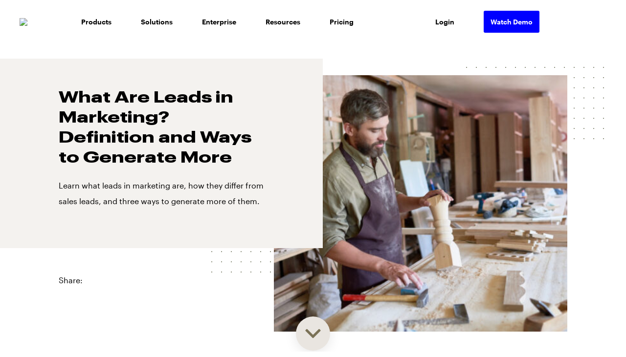

--- FILE ---
content_type: text/html; charset=UTF-8
request_url: https://cms.podium.com/article/what-are-leads-in-marketing-and-how-to-generate-more/
body_size: 42710
content:
<!doctype html><html lang="en-US"><head><meta charset="UTF-8"><meta name="viewport" content="width=device-width, initial-scale=1"><meta name="google-site-verification" content="wPqw2pS0F4a8A2nWLbrzp6EobAww07nNZ2_qZV4ZdmE" /><script data-cfasync="false" id="ao_optimized_gfonts_config">WebFontConfig={google:{families:["Oswald:200,300,regular,500,600,700","Poppins:100,100italic,200,200italic,300,300italic,regular,italic,500,500italic,600,600italic,700,700italic,800,800italic,900,900italic","Source Code Pro:500"] },classes:false, events:false, timeout:1500};</script><link rel="profile" href="http://gmpg.org/xfn/11">  <script defer src="[data-uri]"></script>  <script defer src="//d2wy8f7a9ursnm.cloudfront.net/v4/bugsnag.min.js"></script> <script defer src="[data-uri]"></script> <script defer src="[data-uri]"></script> <meta name='robots' content='noindex, nofollow' /><link media="all" href="https://cms.podium.com/wp-content/cache/autoptimize/css/autoptimize_b21f62aa3be0ffb9eb81ac5fd399a90a.css" rel="stylesheet"><title>What Are Leads in Sales and Marketing? - Podium</title><meta name="description" content="Learn what leads in marketing are, how they differ from sales leads, and three ways to generate more of them." /><meta property="og:locale" content="en_US" /><meta property="og:type" content="article" /><meta property="og:title" content="What Are Leads in Sales and Marketing?" /><meta property="og:description" content="Learn what leads in marketing are, how they differ from sales leads, and three ways to generate more of them." /><meta property="og:url" content="https://cms.podium.com/article/what-are-leads-in-marketing-and-how-to-generate-more/" /><meta property="og:site_name" content="Podium" /><meta property="article:modified_time" content="2024-08-19T19:46:53+00:00" /><meta property="og:image" content="https://cms.podium.com/wp-content/uploads/2023/12/AdobeStock_180494282.jpeg" /><meta property="og:image:width" content="1200" /><meta property="og:image:height" content="801" /><meta property="og:image:type" content="image/jpeg" /><meta name="twitter:card" content="summary_large_image" /> <script type="application/ld+json" class="yoast-schema-graph">{"@context":"https://schema.org","@graph":[{"@type":"WebPage","@id":"https://cms.podium.com/article/what-are-leads-in-marketing-and-how-to-generate-more/","url":"https://cms.podium.com/article/what-are-leads-in-marketing-and-how-to-generate-more/","name":"What Are Leads in Sales and Marketing? - Podium","isPartOf":{"@id":"https://cms.podium.com/#website"},"primaryImageOfPage":{"@id":"https://cms.podium.com/article/what-are-leads-in-marketing-and-how-to-generate-more/#primaryimage"},"image":{"@id":"https://cms.podium.com/article/what-are-leads-in-marketing-and-how-to-generate-more/#primaryimage"},"thumbnailUrl":"https://cms.podium.com/wp-content/uploads/2023/12/AdobeStock_180494282.jpeg","datePublished":"2024-08-06T18:00:46+00:00","dateModified":"2024-08-19T19:46:53+00:00","description":"Learn what leads in marketing are, how they differ from sales leads, and three ways to generate more of them.","breadcrumb":{"@id":"https://cms.podium.com/article/what-are-leads-in-marketing-and-how-to-generate-more/#breadcrumb"},"inLanguage":"en-US","potentialAction":[{"@type":"ReadAction","target":["https://cms.podium.com/article/what-are-leads-in-marketing-and-how-to-generate-more/"]}]},{"@type":"ImageObject","inLanguage":"en-US","@id":"https://cms.podium.com/article/what-are-leads-in-marketing-and-how-to-generate-more/#primaryimage","url":"https://cms.podium.com/wp-content/uploads/2023/12/AdobeStock_180494282.jpeg","contentUrl":"https://cms.podium.com/wp-content/uploads/2023/12/AdobeStock_180494282.jpeg","width":1200,"height":801,"caption":"What Are Leads in Marketing? Definition & Ways to Generate More"},{"@type":"BreadcrumbList","@id":"https://cms.podium.com/article/what-are-leads-in-marketing-and-how-to-generate-more/#breadcrumb","itemListElement":[{"@type":"ListItem","position":1,"name":"Home","item":"https://cms.podium.com/"},{"@type":"ListItem","position":2,"name":"Article","item":"https://cms.podium.com/article/"},{"@type":"ListItem","position":3,"name":"What Are Leads in Sales and Marketing?"}]},{"@type":"WebSite","@id":"https://cms.podium.com/#website","url":"https://cms.podium.com/","name":"Podium","description":"Collect and manage online reviews for business","publisher":{"@id":"https://cms.podium.com/#organization"},"potentialAction":[{"@type":"SearchAction","target":{"@type":"EntryPoint","urlTemplate":"https://cms.podium.com/?s={search_term_string}"},"query-input":"required name=search_term_string"}],"inLanguage":"en-US"},{"@type":"Organization","@id":"https://cms.podium.com/#organization","name":"Podium","url":"https://cms.podium.com/","logo":{"@type":"ImageObject","inLanguage":"en-US","@id":"https://cms.podium.com/#/schema/logo/image/","url":"https://cms.podium.com/wp-content/uploads/2021/03/Podium-Logo-Black-1.png","contentUrl":"https://cms.podium.com/wp-content/uploads/2021/03/Podium-Logo-Black-1.png","width":224,"height":48,"caption":"Podium"},"image":{"@id":"https://cms.podium.com/#/schema/logo/image/"}}]}</script> <link rel='dns-prefetch' href='//app-ab11.marketo.com' /><link rel='dns-prefetch' href='//maps.googleapis.com' /><link href='https://fonts.gstatic.com' crossorigin='anonymous' rel='preconnect' /><link href='https://ajax.googleapis.com' rel='preconnect' /><link href='https://fonts.googleapis.com' rel='preconnect' /><link rel="alternate" type="application/rss+xml" title="Podium &raquo; Feed" href="https://cms.podium.com/feed/" /><link rel="alternate" type="application/rss+xml" title="Podium &raquo; Comments Feed" href="https://cms.podium.com/comments/feed/" /><link rel='stylesheet' id='dashicons-css' href='https://cms.podium.com/wp-includes/css/dashicons.min.css?ver=6.8.3' type='text/css' media='all' /><link rel='stylesheet' id='wp_megamenu_generated_css-css' href='https://cms.podium.com/wp-content/cache/autoptimize/css/autoptimize_single_eb821e544fa0981a15a9801801a351be.css?ver=1.4.2' type='text/css' media='all' /> <script type="text/javascript" src="https://cms.podium.com/wp-includes/js/jquery/jquery.min.js?ver=3.7.1" id="jquery-core-js"></script> <script defer type="text/javascript" src="https://cms.podium.com/wp-includes/js/jquery/jquery-migrate.min.js?ver=3.4.1" id="jquery-migrate-js"></script> <script defer type="text/javascript" src="https://cms.podium.com/wp-content/cache/autoptimize/js/autoptimize_single_b7c3073379d70324782be167254f7b35.js?ver=6.8.3" id="uikit2-js"></script> <script defer type="text/javascript" src="https://cms.podium.com/wp-content/cache/autoptimize/js/autoptimize_single_8fd8078bff2f9407f975a6c72e94fe4c.js?ver=6.8.3" id="wk-scripts-js"></script> <script defer type="text/javascript" src="https://cms.podium.com/wp-content/cache/autoptimize/js/autoptimize_single_54b4fd33a80ff61fb8f5a44f2f31f413.js?ver=1" id="featuresbox-style-js"></script> <script defer id="postgrid-style-js-extra" src="[data-uri]"></script> <script defer type="text/javascript" src="https://cms.podium.com/wp-content/cache/autoptimize/js/autoptimize_single_252ad7745fbf90bb01472e065a93642d.js?ver=1" id="postgrid-style-js"></script> <script defer type="text/javascript" src="https://app-ab11.marketo.com/js/forms2/js/forms2.min.js?ver=6.8.3" id="marketo-js-js"></script> <link rel="https://api.w.org/" href="https://cms.podium.com/wp-json/" /><link rel="alternate" title="JSON" type="application/json" href="https://cms.podium.com/wp-json/wp/v2/article/33125" /><link rel="EditURI" type="application/rsd+xml" title="RSD" href="https://cms.podium.com/xmlrpc.php?rsd" /><link rel='shortlink' href='https://cms.podium.com/?p=33125' />  <script defer src="[data-uri]"></script> <script>window['GoogleAnalyticsObject'] = 'ga';
    window['ga'] = window['ga'] || function() {
      (window['ga'].q = window['ga'].q || []).push(arguments)
    };</script> 
  <script defer src="[data-uri]"></script> <script defer src="[data-uri]"></script> <meta name="apple-itunes-app" content="app-id=971412288"> <script defer src="https://www.googletagmanager.com/gtag/js?id=UA-63923424-8"></script> <script defer src="[data-uri]"></script><link ref="preload" href="https://app.maker.co/enhance/podium.js" as="script"> <script defer src="[data-uri]"></script><script defer src="[data-uri]"></script> <script defer src="[data-uri]"></script> <script data-cfasync="false" id="ao_optimized_gfonts_webfontloader">(function() {var wf = document.createElement('script');wf.src='https://ajax.googleapis.com/ajax/libs/webfont/1/webfont.js';wf.type='text/javascript';wf.async='true';var s=document.getElementsByTagName('script')[0];s.parentNode.insertBefore(wf, s);})();</script></head><body class="wp-singular article-template-default single single-article postid-33125 wp-theme-podium wp-megamenu" id="theme-white"> <noscript><iframe src="https://www.googletagmanager.com/ns.html?id=GTM-TZ2ZSV" height="0" width="0" style="display:none;visibility:hidden"></iframe></noscript><div id="page" class="site "> <a class="skip-link screen-reader-text" href="#content">Skip to content</a><style>/* General styling */
    .menu-full {
      width: 100vw;
      background: white;
      box-sizing: border-box;
      margin: 0;
      padding: 0;
      font-family: "graphik";
    }

    .menu-full ul {
      list-style-type: none;
    }

    .menu-full a {
      color: black;
      text-decoration: none;
    }

    .menu-full .submenu-icon {
      color: #111;
    }

    .menu-full a:hover {
      text-decoration: underline;
    }

    body .logo.l-black {
      display: none;
    }

    body#theme-white .logo.l-white {
      display: none;
    }

    body#theme-white .logo.l-black:not(.mobile-logo),
    body .logo.l-white:not(.mobile-logo) {
      display: block;
    }

    /* .menu-full img {
    max-width: 100%;
  } */
    .menu-wrapper {
      max-width: 1200px;
      margin: 0 auto;
      display: flex;
      justify-content: space-between;
      padding: 15px 0;
    }

    .menu {
      margin: 0;
    }

    .submenu {
      -webkit-box-shadow: 0px 0px 4px rgba(0, 0, 0, 0.25);
      -moz-box-shadow: 0px 0px 4px rgba(0, 0, 0, 0.25);
      box-shadow: 0px 0px 4px rgba(0, 0, 0, 0.25);
      background: white;
    }

    .menu li {
      padding: 10px;
      position: relative;
      font-weight: 500;
    }

    .menu-icon {
      color: white;
      margin-left: 10px;
      font-size: 14px;
    }

    /* Flexbox rules */
    .menu {
      display: flex;
      align-items: center;
      text-align: center;
      padding: 0;
      height: 60px;
      position: relative;
    }

    .menu-item {
      padding: 10px 30px !important;
      /* position: relative; */
      flex: 1;
    }

    .menu-right .menu-item {
      flex: none;
    }

    .menu-item>span,
    .menu-item>a {
      line-height: 40px;
      text-decoration: none;
      font-size: 14px;
      padding-bottom: 5px;
      /* border-bottom: 2px solid transparent; */
      color: black;
    }


    body#theme-pdm-blue nav .menu-item>span,
    body#theme-pdm-blue nav .menu-item>a {
      color: #fff;
    }

    .menu-item:hover>span,
    .menu-item:hover>a:not(.blue-box) {
      border-bottom: 2px solid blue;
    }

    body#theme-pdm-blue nav .menu-item:hover>span,
    body#theme-pdm-blue nav .menu-item:hover>span {
      border-bottom: 2px solid white;
    }

    .menu-spacer {
      padding: 40px;
    }

    .submenu {
      width: 55vw;
      min-height: 326px;
      position: absolute;
      top: 45px;
      left: 0;
      text-align: left;
      display: flex;
      flex-direction: row;
      flex-wrap: wrap;
      z-index: 99999;
      padding: 0;
    }

    .submenu li a,
    .submenu li span {
      font-size: 14px;
    }

    .submenu-item {
      padding: 15px;
    }

    .submenu-top {
      display: flex;
      justify-content: space-around;
    }

    .submenu-bottom {
      display: flex;
    }

    .submenu-bottom-item {
      flex: 1;
    }

    /* Submenu general styling */
    .submenu-top li {
      padding-left: 0;
    }

    .submenu a {
      color: #111;
    }

    .submenu-top-item {
      max-width: 33.333%;
    }

    .submenu .submenu-title {
      font-weight: 500;
      color: black;
    }

    .submenu .submenu-title:hover {
      text-decoration: none;
    }

    .submenu-list,
    .submenu-bottom {
      margin: 10px 0 0 0;
      padding: 0;
    }

    .submenu-item__half {
      padding-bottom: 30px;
    }

    .submenu-left,
    .submenu-right {
      /* width: 50%; */
      display: flex;
      flex-direction: row;
      flex-wrap: wrap;
      z-index: 9;
    }

    .submenu-left {
      width: 40%;
      border-right: 1px black solid;
      margin: 40px 0;
    }

    .submenu-right {
      width: 55%;
      padding-left: 40px;
      margin: 20px 0;
      justify-content: space-between;
    }

    .product-items {
      flex-basis: 33%;
      padding: 20px !important;
    }

    .product-items a {
      display: flex;
      align-items: center;
    }

    .resource-items {
      /* flex-basis: 50%; */
      flex-basis: 100%;
      display: flex;
      align-items: center;
      padding: 20px !important;
    }

    .product-text p {
      font-size: 12px;
      font-weight: normal;
      color: #838383;
      margin: 0;
    }

    .column-list {
      width: 40vw;
      max-width: 447px;
      padding: 20px;
    }

    .column-list li {
      padding-right: 40px;
    }

    .single-column {
      width: 25vw;
      max-width: 250px;
      flex-direction: column;
    }

    .single-column li {
      padding: 20px;
    }

    .solutions {
      width: 50vw;
      max-width: 747px;
    }

    .solutions-left {
      flex-direction: column;
      flex-wrap: nowrap;
      width: 30%;
    }

    .solutions-right {
      width: 60%;
    }

    /* .solutions-right > li {
    margin-right: 50px;
  } */

    .ultrawide {
      width: 60vw;
      /* max-width: 865px; */
      max-width: 770px;
      left: -100%;
    }

    /* Submenu: Thumbnail list */
    .thumb-list .submenu-list>li {
      display: flex;
      align-items: center;
    }

    .submenu-thumbnail {
      margin-right: 10px;
    }

    /* Submenu: Description list */
    .desc-list .submenu-list>li {
      display: flex;
      flex-direction: column;
    }

    .submenu-list li {
      font-weight: normal;
      padding: 0 0 4px;
    }

    .submenu-desc {
      margin-top: 10px;
      color: #555;
    }

    /* Submenu: Icon list */
    .submenu-icon {
      width: 32px;
    }

    /* Submenu bottom */
    .submenu-bottom-title {
      padding-left: 10px;
    }

    .submenu-bottom figcaption {
      margin-top: 5px;
      font-weight: bold;
    }

    .submenu-bottom a:hover {
      text-decoration: none;
    }

    /* Hover rule */
    .submenu {
      display: none;
    }

    .menu-item:not(.collapse):hover .submenu {
      display: flex;
    }

    .collapse .submenu {
      display: none;
    }

    .mobile-nav-wrapper {
      display: block;
      height: 100vh;
      position: fixed;
      top: 0;
      bottom: 0;
      left: 0;
      right: 0;
      background: white;
      z-index: 99;
      overflow: scroll;
    }

    .g-nav-content {
      padding: 124px 120px 74px;
    }

    @media only screen and (max-width: 1130px) {
      .g-nav-content {
        padding: 124px 30px 74px;
      }

      .g-nav-content>div {
        margin-bottom: 20px;
      }

      .g-nav-content .accordion-toggle {
        position: relative;
        max-width: 140px;
        cursor: pointer;
        font-weight: 500;
        font-size: 24px;
      }

      .g-nav-content .accordion-toggle:before {
        content: "";
        background-image: url(/wp-content/uploads/2020/09/Vector-10.png);
        background-repeat: no-repeat;
        width: 16px;
        height: 20px;
        position: absolute;
        right: -40px;
        background-position: 5px 5px;
        top: 0;
        bottom: 0;
        margin: auto;
      }

      .g-nav-content .accordion-toggle.toggled:before {
        /* background-position: -5px -5px; */
        transform: rotate(90deg);
      }

      .g-nav-content .accordion-content {
        display: none;
        padding-left: 30px;
        border: 1px solid transparent;
      }

      .g-nav-content .accordion-content a {
        display: block;
        max-width: 140px;
        margin: 30px 0;
        font-weight: 500;
        color: black;
      }

      .g-nav-content .hq span {
        display: block;
      }
    }

    @media only screen and (max-width: 1130px) {

      .menu-left,
      .menu-right {
        display: none;
      }

      body#theme-white .mobile-logo.l-white {
        display: none;
      }

      .acetrnt-toggle,
      body#theme-white .mobile-logo.l-black,
      body .mobile-logo.l-white {
        display: block !important;
      }

    }

    .footer-border {
      margin: 0 120px;
      background: 0 0;
      border-bottom: 1.5px solid #fff;
      padding: 60px 0;
    }

    @media only screen and (max-width: 1130px) {
      .footer-border {
        margin: 0 30px;
      }
    }

    @media only screen and (max-width: 1130px) {
      .footer-border {
        display: none;
      }
    }

    .logo {
      max-width: 140px;
      align-self: center;
    }

    .mobile-logo {
      display: none;
      padding: 16px 0 0 20px;
    }

    /* Hamburger icon */
    .acetrnt-toggle {
      cursor: pointer;
      padding: 20px 15px;
      margin-right: 20px;
      width: 60px;
      position: absolute;
      right: 0;
      display: none;
    }

    body#theme-white .acetrnt-toggle>span {
      background: #000;
    }

    body .acetrnt-toggle>span {
      background: #fff;
    }

    .acetrnt-toggle>span {
      cursor: pointer;
      border-radius: 4px;
      height: 2px;
      width: 23.5px;
      position: relative;
      display: block;
      content: "";
    }

    .acetrnt-toggle:hover span {
      cursor: pointer;
    }

    .line-1,
    .line-2 {
      margin-bottom: 4px;
    }

    .line-1,
    .line-2,
    .line-3 {
      transition: all 200ms ease-out;
    }

    body .acetrnt-toggle.active .line-2 {
      display: none;
    }

    .acetrnt-toggle.active .line-1 {
      top: 10px;
      position: absolute;
    }

    .acetrnt-toggle.active .line-3 {
      bottom: 10px;
      position: absolute;
    }

    .acetrnt-toggle.active .line-1 {
      transform: rotate(45deg);
      top: 25px;
    }

    .acetrnt-toggle.active .line-3 {
      transform: rotate(-45deg);
      top: 25px;
    }

    .hide {
      display: none;
    }

    .mobile-submenu {
      display: flex;
      flex-wrap: wrap;
      padding: 0;
    }

    .mobile-nav-wrapper a {
      font-size: 14px;
    }

    .mobile-nav-wrapper .login-item a{
      font-size: inherit;
    }

    #mobile-product-items {
      flex-basis: 50%;
      display: flex;
      align-items: center;
      padding: 0 !important;
    }

    #mobile-resource-items {
      flex-basis: 100%;
      display: flex;
      align-items: center;
      padding: 0 !important;
    }

    body#theme-pdm-blue .blue-box {
      background: #f0aeb1;
    }

    .blue-box {
      padding: 10px;
      border-radius: 3px;
      background: blue;
      color: white !important;
      font-weight: 500;
      line-height: 1.3;
    }

    @media only screen and (max-width: 1130px) {
      .blue-box {
        max-width: 164px;
        width: max-content;
      }
    }

    #submenu-starter-button {
      transform: translateY(-23px);
      max-width: 222px;
    }

    .blue-box p {
      margin: 0;
    }

    .submenu-thumbnail img {
      width: 30px;
      height: 30px;
    }

    .hidden-scroll {
      overflow-y: hidden;
    }

    .mobile-solutions {
      display: flex;
      z-index: 9;
    }

    .mobile-solutions .submenu-item {
      padding: 0;
      padding-right: 25px;
    }

    .mobile-solutions .submenu-title {
      font-weight: 500;
      font-size: 14px;
    }

    .mobile-solutions ul {
      list-style-type: none;
    }

    .mobile-solutions .submenu-item a {
      margin: 0;
      font-weight: normal;
    }</style><nav class="menu-full " pod-sticky><div style="display: none;"><p class="site-title"><a href="https://cms.podium.com/" rel="home">Podium</a></p><p class="site-description">Collect and manage online reviews for business</p></div><div class="menu-wrapper"><div class="menu-left"><ul class="menu"> <a href="/"> <img class="logo l-black" src="//www.podium.com/wp-content/uploads/2019/04/pdmlogo_black.png" /> <img class="logo l-white" src="https://www.podium.com/wp-content/uploads/2019/04/pdmlogo_white.png" /> </a><div class="menu-spacer"></div><li class="menu-item"> <span>Products</span><ul class="submenu" style="padding: 25px 0;"><li class="product-items"> <a href="/reviews"> <span class="submenu-thumbnail"><img src="/wp-content/uploads/2020/09/reviews.svg" height="30" width="30" /></span><div class="product-text"> <span>Reviews</span><p>Get more reviews</p></div> </a></li><li class="product-items"> <a href="/feedback"> <span class="submenu-thumbnail"><img src="/wp-content/uploads/2020/09/feedback.svg" height="30" width="30" /></span><div class="product-text"> <span>Feedback</span><p>Capture real-time insights</p></div> </a></li><li class="product-items"> <a href="/payments"> <span class="submenu-thumbnail"><img src="/wp-content/uploads/2020/09/payments.svg" height="30" width="30" /></span><div class="product-text"> <span>Payments</span><p>Collect payments via text</p></div> </a></li><li class="product-items"> <a href="/teamchat"> <span class="submenu-thumbnail"><img src="/wp-content/uploads/2020/09/teamchat.svg" height="30" width="30" /></span><div class="product-text"> <span>Teamchat</span><p>Simple internal communication</p></div> </a></li><li class="product-items"> <a href="/videochat"> <span class="submenu-thumbnail"><img src="/wp-content/uploads/2020/09/videochat.svg" height="30" width="30" /></span><div class="product-text"> <span>Videochat</span><p>Chat face to face</p></div> </a></li><li class="product-items" style="max-height: 92.66px;"> <a href="/webchat"> <span class="submenu-thumbnail"><img src="/wp-content/uploads/2020/09/webchat.svg" height="30" width="30" /></span><div class="product-text"> <span>Webchat</span><p>Connect with website visitors</p></div> </a></li><li class="product-items" style="max-height: 92.66px;"> <a href="/inbox"> <span class="submenu-thumbnail"><img src="/wp-content/uploads/2020/09/inbox.svg" height="30" width="30" /></span><div class="product-text"> <span>Inbox</span><p>Every message in one place</p></div> </a></li><li class="product-items"> <a href="/campaigns"> <span class="submenu-thumbnail"><img src="/wp-content/uploads/2020/09/campaigns.jpg" height="30" width="30" /></span><div class="product-text"> <span>Campaigns</span><p>Send SMS marketing promotions</p></div> </a></li><li class="product-items" style="padding-bottom: 0!important;"> <a href="/get-started"><div id="submenu-starter-button" class="blue-box"><p>Interested in trying our free version?</p></div> </a></li></ul></li><li class="menu-item"> <span>Solutions</span><ul class="submenu solutions"><div class="solutions-left submenu-left"><li class="resource-items"> <a href="/small-business"><div class="product-text"> <span>Single Location</span><p>Solutions for small business</p></div> </a></li><li class="resource-items"> <a href="/enterprise"><div class="product-text"> <span>Enterprise</span><p>Solutions for multi-location businesses</p></div> </a></li></div><div class="solutions-right submenu-right"><li class="submenu-item"> <span class="submenu-title">By Industry</span><ul class="submenu-list"><li><a href="/automotive">Auto</a></li><li><a href="/retail">Retail</a></li><li><a href="/healthcare">Healthcare</a></li><li><a href="/home-services">Home Services</a></li><li><a href="/financial-services">Financial Services</a></li><li><a href="/professional-services">Professional Services</a></li><li><a href="/dental">Dental</a></li><li><a href="/entertainment">Entertainment</a></li></ul></li><li class="submenu-item"> <span class="submenu-title">By Role</span><ul class="submenu-list"><li><a href="/for-sales-and-marketing">Sales & Marketing</a></li><li><a href="/for-operations-teams">Operations</a></li><li><a href="/for-customer-experience-teams">Customer Experience</a></li><li><a href="/for-executives">Executive</a></li><li><a href="/partners">Partners</a></li></ul></li></div></ul></li><li class="menu-item"> <a href="/enterprise">Enterprise</a></li><li class="menu-item"> <span>Resources</span><ul class="submenu ultrawide"><div class="submenu-left"><li class="resource-items"> <a href="/learn"><div class="product-text"> <span>Articles</span><p>News, tips, and best practices</p></div> </a></li><li class="resource-items"> <a href="/ebooks"><div class="product-text"> <span>Ebooks</span><p>How-to's & more</p></div> </a></li><li class="resource-items"> <a href="/customer-stories"><div class="product-text"> <span>Customer Stories</span><p>Hear from our people</p></div> </a></li></div><div class="submenu-right"><li class="submenu-item"> <span class="submenu-title">By Industry</span><ul class="submenu-list"><li><a href="/topics/automotive">Auto</a></li><li><a href="/topics/retail">Retail</a></li><li><a href="/topics/healthcare">Healthcare</a></li><li><a href="/topics/home-services">Home Services</a></li><li><a href="/topics/financial-services">Financial Services</a></li><li><a href="/topics/dental">Dental</a></li><li><a href="/topics/insurance">Insurance</a></li><li><a href="/topics/entertainment">Entertainment</a></li></ul></li><li class="submenu-item"> <span class="submenu-title">By Topic</span><ul class="submenu-list"><li><a href="/topics/local-marketing">Local Marketing</a></li><li><a href="/topics/lead-generation">Lead Generation</a></li><li><a href="/topics/customer-interaction">Customer Experience</a></li><li><a href="/topics/online-reviews">Online Reviews</a></li><li><a href="/topics/facebook-reviews">Facebook Reviews</a></li><li><a href="/topics/google-reviews">Google Reviews</a></li><li><a href="/topics/digital-transformation">Digital Transformation</a></li></ul></li></div></ul></li><li class="menu-item"><a href="/pricing">Pricing</a></li></ul></div><div class="menu-right"><ul class="menu"><li class="menu-item"><a href="https://app.podium.com/">Login</a></li><li class="menu-item"> <a class="blue-box" style="padding: 14px;" href="/demo">Watch Demo</a></li></ul></div> <a href="/"> <img class="logo mobile-logo l-black" src="//www.podium.com/wp-content/uploads/2019/04/pdmlogo_black.png" /> <img class="logo mobile-logo l-white" src="https://www.podium.com/wp-content/uploads/2019/04/pdmlogo_white.png" /> </a><div class="acetrnt-toggle" data-click-state="1"> <span class="line-1"></span> <span class="line-2"></span> <span class="line-3"></span></div></div></nav><div class="mobile-nav-wrapper hide"><div class="g-nav-content" id="accordion-header"><div class="product"><h4 class="accordion-toggle">Products</h4><div class="accordion-content"><ul class="mobile-submenu"><li id="mobile-product-items" class="product-items"> <span class="submenu-thumbnail"><img src="/wp-content/uploads/2020/09/reviews.svg" /></span><div class="product-text"> <a href="/reviews">Reviews</a></div></li><li id="mobile-product-items" class="product-items"> <span class="submenu-thumbnail"><img src="/wp-content/uploads/2020/09/inbox.svg" /></span><div class="product-text"> <a href="/inbox">Inbox</a></div></li><li id="mobile-product-items" class="product-items"> <span class="submenu-thumbnail"><img src="/wp-content/uploads/2020/09/payments.svg" /></span><div class="product-text"> <a href="/payments">Payments</a></div></li><li id="mobile-product-items" class="product-items"> <span class="submenu-thumbnail"><img src="/wp-content/uploads/2020/09/webchat.svg" /></span><div class="product-text"> <a href="/webchat">Webchat</a></div></li><li id="mobile-product-items" class="product-items"> <span class="submenu-thumbnail"><img src="/wp-content/uploads/2020/09/videochat.svg" /></span><div class="product-text"> <a href="/videochat">Videochat</a></div></li><li id="mobile-product-items" class="product-items"> <span class="submenu-thumbnail"><img src="/wp-content/uploads/2020/09/feedback.svg" /></span><div class="product-text"> <a href="/feedback">Feedback</a></div></li><li id="mobile-product-items" class="product-items"> <span class="submenu-thumbnail"><img src="/wp-content/uploads/2020/09/campaigns.jpg" /></span><div class="product-text"> <a href="/campaigns">Campaigns</a></div></li><li id="mobile-product-items" class="product-items"> <span class="submenu-thumbnail"><img src="/wp-content/uploads/2020/09/teamchat.svg" /></span><div class="product-text"> <a href="/teamchat">Teamchat</a></div></li></ul> <a href="/get-started"><div class="blue-box"><p>Interested in trying our free version?</p></div> </a></div></div><div class="solutions-mob"><h4 class="accordion-toggle">Solutions</h4><div class="accordion-content"> <a href="/smb-landing">Single Location</a> <a href="/enterprise">Enterprise</a><div class="mobile-solutions"><div class="submenu-item"> <span class="submenu-title">By Industry</span><ul class="submenu-list"><li><a href="/automotive">Auto</a></li><li><a href="/retail">Retail</a></li><li><a href="/healthcare">Healthcare</a></li><li><a href="/home-services">Home Services</a></li><li> <a href="/financial-services">Financial Services</a></li><li><a href="/professional-services">Professional Services</a></li><li><a href="/dental">Dental</a></li><li><a href="/entertainment">Entertainment</a></li></ul></div><div class="submenu-item"> <span class="submenu-title">By Role</span><ul class="submenu-list"><li> <a href="/for-sales-and-marketing">Sales & Marketing</a></li><li><a href="/for-operations-teams">Operations</a></li><li> <a href="/for-customer-experience-teams">Customer Experience</a></li><li><a href="/for-executives">Executive</a></li><li><a href="/partners">Partners</a></li></ul></div></div></div></div><div class="resources"><h4 class="accordion-toggle">Resources</h4><div class="accordion-content"> <a href="/learn">Articles</a> <a href="/customer-stories">Customer Stories</a> <a href="/ebooks">Ebooks</a><div class="mobile-solutions"><div class="submenu-item"> <span class="submenu-title">By Industry</span><ul class="submenu-list"><li><a href="/topics/automotive">Auto</a></li><li><a href="/topics/retail">Retail</a></li><li><a href="/topics/healthcare">Healthcare</a></li><li><a href="/topics/home-services">Home Services</a></li><li> <a href="/topics/financial-services">Financial Services</a></li><li><a href="/topics/dental">Dental</a></li><li><a href="/topics/entertainment">Entertainment</a></li></ul></div><div class="submenu-item"> <span class="submenu-title">By Topic</span><ul class="submenu-list"><li><a href="/topics/local-marketing">Local Marketing</a></li><li><a href="/topics/lead-generation">Lead Generation</a></li><li> <a href="/topics/customer-interaction">Customer Experience</a></li><li><a href="/topics/online-reviews">Online Reviews</a></li><li> <a href="/topics/facebook-reviews">Facebook Reviews</a></li><li><a href="/topics/google-reviews">Google Reviews</a></li><li> <a href="/topics/digital-transformation">Digital Transformation</a></li></ul></div></div></div></div><div class='login-item'><h4> <a href='https://app.podium.com/'>Login</a></h4></div></div></div> <script defer src="[data-uri]"></script> <div  class="site-content medium-wrapper"><div class="pdm-main-css"><div class="pdm-max"><div id="header" class="scroll-check"><div class="feature-article-comp-2 a-comp bkg-dots bkg-dots__bottom rght lft"><div class="text-box__left half-width-s-top a-tops"><div class="bkg-light-grey c-primary-padding"><h1 class="h-md ft-wide"> What Are Leads in Marketing? Definition and Ways to Generate More</h1><p class="p-reg"> Learn what leads in marketing are, how they differ from sales leads, and three ways to generate more of them.</p></div><div class="social-share flex-row center c-primary-padding__left-right"><p class="p-reg share-label">Share:</p> <a href="http://www.facebook.com/sharer/sharer.php?u=https%3A%2F%2Fcms.podium.com%2Farticle%2Fwhat-are-leads-in-marketing-and-how-to-generate-more%2F&title=What Are Leads in Sales and Marketing?"> <img class="social-icon" data-src="https://www.podium.com/wp-content/uploads/2019/12/fb-icon.png" pod-img> </a> <a href="http://twitter.com/intent/tweet?original_referer=https%3A%2F%2Fcms.podium.com%2Farticle%2Fwhat-are-leads-in-marketing-and-how-to-generate-more%2F&text=What Are Leads in Sales and Marketing?&url=https%3A%2F%2Fcms.podium.com%2Farticle%2Fwhat-are-leads-in-marketing-and-how-to-generate-more%2F"> <img class="social-icon" data-src="https://www.podium.com/wp-content/uploads/2019/12/twitter-icon.png" pod-img> </a> <a href="http://www.linkedin.com/shareArticle?mini=true&url=https%3A%2F%2Fcms.podium.com%2Farticle%2Fwhat-are-leads-in-marketing-and-how-to-generate-more%2F&title=What Are Leads in Sales and Marketing?&source=https://www.podium.com"> <img class="social-icon" data-src="https://www.podium.com/wp-content/uploads/2019/12/linkedin-icon.png" pod-img> </a></div></div><div class="feature-img__right"> <img class="i-cover" data-width="600" data-height="523" data-src="https://cms.podium.com/wp-content/uploads/2023/12/AdobeStock_180494282-600x401.jpeg" pod-img></div></div></div></div><div class="article-sm-wrap no-sidebar"><div class="article-content-main"></div><div id="cbox-yZGs1ybILxVhF7hN"></div><div class='author-box'><div itemscope itemtype='http://schema.org/Person'><div class='author-avatar-wrap'> <img itemprop='image' src='https://cms.podium.com/wp-content/uploads/2023/11/Screenshot-2023-11-14-at-3.22.37-PM.png' alt='Podium Staff' /></div><div class='author-details-wrap'> <span itemprop='name'>Podium Staff</span><div itemprop='description'></div></div></div></div></div><div class="footer-scroll-edge"></div><section class="watch-demo-section"><div class="section-container"><div class="form-wrap form-bright-bkg"><h2>Adapt the way you do business. Press <span>send.</span></h2><div class="form-side-field p-btn"><form id="mktoForm_2078"></form> <script defer src="[data-uri]"></script> </div></div></div></section></div></div><aside id="secondary" class="widget-area"><section id="custom_html-3" class="widget_text widget widget_custom_html"><div class="textwidget custom-html-widget"><div class="primary-spacing uk-toggle-animation"><div class="topa-container" uk-scrollspy="cls:uk-animation-fade; delay: 100"><p>93% of consumers say reviews influence their purchase decisions.</p> <span>So take a look at ours &mdash; real-time and unfiltered.</span></div><div class="arrow"><a href="#topb-widget-wrapper" uk-scroll><svg class="svg-inline--fa fa-angle-down fa-w-10" aria-hidden="true" data-prefix="far" data-icon="angle-down" role="img" xmlns="http://www.w3.org/2000/svg" viewbox="0 0 320 512" data-fa-i2svg="" style="height: 50px; width: 50px;"><path fill="currentColor" d="M151.5 347.8L3.5 201c-4.7-4.7-4.7-12.3 0-17l19.8-19.8c4.7-4.7 12.3-4.7 17 0L160 282.7l119.7-118.5c4.7-4.7 12.3-4.7 17 0l19.8 19.8c4.7 4.7 4.7 12.3 0 17l-148 146.8c-4.7 4.7-12.3 4.7-17 0z"></path></svg></a></div></div></div></section><section id="text-2" class="widget widget_text"><div class="textwidget"><p>Footer sidebar 1</p></div></section></aside></div><style>.footer-content .widget-title,
  .hq h4{
    color: white;
    font-size: 18px;
    margin-bottom: 10px;
  }

  #nav_menu-3,
  #nav_menu-4,
  #nav_menu-5,
  #nav_menu-6,
  #hq_mobile_location,
  #hq_mobile_phone {
    max-width: 220px;
    width: 100%;
  }

  .footer-content .menu-footer-column-1-container,
  .footer-content .menu-footer-column-2-container,
  .footer-content .menu-footer-column-3-container,
  .footer-content .menu-footer-column-4-container,
  .footer-content .mobile-hq-content {
    overflow: hidden;
    box-sizing: content-box;
  }

  .footer-content .menu-footer-column-1-container ul,
  .footer-content .menu-footer-column-2-container ul,
  .footer-content .menu-footer-column-3-container ul,
  .footer-content .menu-footer-column-4-container ul {
    list-style: none;
    align-items: inherit;
    height: inherit;
    text-align: left;
    flex-direction: column;
  }

  .footer-content .menu-footer-column-1-container ul li.menu-item,
  .footer-content .menu-footer-column-2-container ul li.menu-item,
  .footer-content .menu-footer-column-3-container ul li.menu-item,
  .footer-content .menu-footer-column-4-container ul li.menu-item {
    padding: 0 !important;
    margin: 0 !important;
  }

  .footer-content .menu-footer-column-1-container ul li.menu-item a,
  .footer-content .menu-footer-column-2-container ul li.menu-item a,
  .footer-content .menu-footer-column-3-container ul li.menu-item a,
  .footer-content .menu-footer-column-4-container ul li.menu-item a,
  .footer-content .menu-footer-column-1-container ul li.menu-item a:hover, 
  .footer-content .menu-footer-column-2-container ul li.menu-item a:hover, 
  .footer-content .menu-footer-column-3-container ul li.menu-item a:hover, 
  .footer-content .menu-footer-column-4-container ul li.menu-item a:hover,
  .footer-content .menu-footer-column-1-container ul li.menu-item a:visited, 
  .footer-content .menu-footer-column-2-container ul li.menu-item a:visited, 
  .footer-content .menu-footer-column-3-container ul li.menu-item a:visited, 
  .footer-content .menu-footer-column-4-container ul li.menu-item a:visited {
    font-weight: 400 !important;
    color: #fff !important;
    font-size: 14px;
    text-decoration: none !important;
    line-height: 2.0;
    border: none !important;
  }

  .footer-section .footer-content {
    flex-wrap: nowrap;
    justify-content: space-between;
    padding: 80px 120px 0;
  }

  .footer-section .site-info {
    margin: auto;
  }

  .footer-section .terms-conditions {
    text-align: left;
    padding: 0;
  }

  .terms-conditions p {
    margin-bottom: 10px;
    font-size: 18px;
    font-weight: 500 !important;
    color: #fff !important;
  }

  .icon {
    width: 30px;
    height: 30px;
    margin-right: 30px;
  }

  .icon:last-child {
    margin-right: 0px;
  }
  
  .footer-section a {
    font-size: 14px;
  }
  .desktop-footer {
    box-sizing: content-box;
    transition: 1s;
  }
  .desktop-view {
    display: flex;
    flex-direction: column;
    box-sizing: content-box;

    overflow: hidden;
    max-width: 250px;
    
  }

  #mobile_toggled {
    cursor: pointer;
  }

  .desktop-view a {
    width: fit-content;
  }

  .click-view {
    cursor: pointer;
  }
  .desktop-footer-wrapper, .section-container {
    transition: 0.5s;
  }

  .footer-section .footer-border {
    max-width: 1440px;
    margin: 0 0 40px;
    padding: 0;
  }

  .footer-section .desktop-footer-wrapper > div:last-child {
    padding-right: 0;
  }

  .footer-section .site-info {
    max-width: 1440px;
    padding: 40px 120px 80px;
  }

  .footer-section .site-info > div:last-child{
    display: flex;
    justify-content: space-between;
    align-items: flex-start;
  }

  .hq span {
    font-size: 14px;
    font-weight: 400;
  }

  .footer-section h4.aus,
  .footer-section .hq-phone h4 {
    margin: 0;
    padding: 25px 0 5px;
  }

  .footer-section .social .pod-margin-small-right {
    padding-right: 30px;
  }

  .footer-section .social .pod-margin-small-right:last-child {
    padding-right: 0px;
  }

  @media screen and (max-width: 1130px) {
    .footer-section .footer-border {
      display: block;
    }
  }

  @media screen and (max-width: 991.98px) {
    #nav_menu-3,
    #nav_menu-4,
    #nav_menu-5,
    #nav_menu-6,
    #hq_mobile_location,
    #hq_mobile_phone {
      max-width: 250px;
      width: 100%;
    }

    .footer-section .footer-content .hq span {
      display: block;
    }

    .footer-section .desktop-footer-wrapper {
      display: none !important;
    }

    .footer-section .mobile-footer-wrapper {
      display: block;
    }

    .footer-content .widget-title {
      position: relative;
    }

    .footer-content .widget-title:after {
      content: "";
      background-image: url('/wp-content/uploads/2021/05/Footer_Arrow.png');
      background-repeat: no-repeat;
      background-size: 15px;
      width: 15px;
      height: 15px;
      position: absolute;
      bottom: 0;
      margin: auto 10px auto;
    }

    .footer-content .widget-title.toggled:after {
      transform: rotate(180deg) translateY(8px);
    }

    .footer-section .footer-content .mobile-hq-toggle {
      position: relative;
      padding-left: 0px;
      max-width: inherit;
      cursor: pointer; 
    }

    .footer-section .footer-content .mobile-hq-toggle:before {
      display: none;
    }

    .footer-section .footer-content .mobile-hq-toggle:after {
      content: "";
      background-image: url('/wp-content/uploads/2021/05/Footer_Arrow.png');
      background-repeat: no-repeat;
      background-size: 15px;
      width: 15px;
      height: 15px;
      position: absolute;
      bottom: 0;
      margin: auto 10px auto;
    }

    .footer-section .footer-content .mobile-hq-toggle.toggled:after {
      transform: rotate(180deg) translateY(8px);
    }

    .footer-section .footer-content .mobile-hq-toggle {
      padding-left: 0 !important;
      max-width: inherit !important ;
    }   
    
    /* .footer-section .footer-content .mobile-hq-content {
      display: none;
      opacity: 0.75;
      padding-left: 0 !important;
    } */

    .footer-section .footer-content {
      display: flex;
      flex-direction: row;
      flex-wrap: wrap;
      justify-content: space-between;
      padding: 60px 60px 0;
    }

    .footer-section .footer-border {
      margin: 0 0 40px; 
    }

    .footer-section .site-info {
      padding: 60px;
    }

    .footer-section .site-info > div:last-child {  
      flex-direction: column-reverse;
    }

    .footer-section .social {
      padding-bottom: 40px;
    }
  }

  @media screen and (max-width: 869px) {
    .footer-section .footer-content .mobile-hq-toggle  {
      margin: 0;
    }
  }

  @media screen and (max-width: 620px) {
    #nav_menu-3,
    #nav_menu-4,
    #nav_menu-5,
    #nav_menu-6,
    #hq_mobile_location,
    #hq_mobile_phone {
      max-width: 220px;
      width: 100%;
    }
  }

  @media screen and (max-width: 560px) {
    .footer-section .footer-content .hq {
      margin-bottom: 20px;
    }
    .footer-section .footer-content {
      flex-direction: column;
      flex-wrap: nowrap;
      justify-content: inherit;
    }

    .footer-section .footer-content .mobile-hq-toggle {
      margin-bottom: 10px;
    }

    .footer-section .site-info {
      padding-top: 20px;
    }
  }

  @media screen and (max-width: 450px) {

    .footer-section .footer-content {
      padding: 40px 20px 0;
    }

    .footer-section .site-info {
      margin: auto;
      padding: 20px 20px 40px;
    }

    .footer-section .site-info > div:last-child > div:last-child {
      margin: auto;
      width: 100%;
    }

    .footer-section .social {
      display: flex;
      justify-content: center;
      padding-right: 5%;
    }

    .footer-section .social .pod-margin-small-right {
      padding-right: 8%;
    }
  }

  @media screen and (max-width: 280px) {
    .footer-section .social .pod-margin-small-right {
      padding-right: 4%;
    }
  }</style><footer id="colophon" class="site-footer"><section class="footer-section dark-bkg"><div class="section-container"><div class="desktop-footer-wrapper footer-content"><div id="nav_menu-3" class="widget widget_nav_menu"><div class="widget-title-holder"><h3 class="widget-title">Products</h3></div><div class="menu-footer-column-1-container"><ul id="menu-footer-column-1" class="menu"><li id="menu-item-8588" class="menu-item menu-item-type-custom menu-item-object-custom menu-item-8588"><a href="/product/ai-employee/">AI Salesperson</a></li><li id="menu-item-8591" class="menu-item menu-item-type-custom menu-item-object-custom menu-item-8591"><a href="/product/ai-employee/">AI Scheduler</a></li><li id="menu-item-22788" class="menu-item menu-item-type-custom menu-item-object-custom menu-item-22788"><a href="/product/ai-employee/">AI Marketer</a></li><li id="menu-item-22787" class="menu-item menu-item-type-custom menu-item-object-custom menu-item-22787"><a href="/product/ai-employee/">AI Concierge</a></li><li id="menu-item-8594" class="menu-item menu-item-type-custom menu-item-object-custom menu-item-8594"><a href="/product/ai-employee/">AI Reputation Specialist</a></li></ul></div></div><div id="nav_menu-4" class="widget widget_nav_menu"><div class="widget-title-holder"><h3 class="widget-title">Resources</h3></div><div class="menu-footer-column-2-container"><ul id="menu-footer-column-2" class="menu"><li id="menu-item-30481" class="menu-item menu-item-type-custom menu-item-object-custom menu-item-30481"><a href="/product/reviews">Reviews</a></li><li id="menu-item-8596" class="menu-item menu-item-type-custom menu-item-object-custom menu-item-8596"><a href="/product/reviews#google-reviews">Google Reviews</a></li><li id="menu-item-20657" class="menu-item menu-item-type-custom menu-item-object-custom menu-item-20657"><a href="/product/reviews#facebook-reviews">Facebook Reviews</a></li><li id="menu-item-8599" class="menu-item menu-item-type-custom menu-item-object-custom menu-item-8599"><a href="/product/phones">Phones &#038; Calling</a></li><li id="menu-item-8601" class="menu-item menu-item-type-custom menu-item-object-custom menu-item-8601"><a href="/product/messaging-platform">SMS Messaging</a></li><li id="menu-item-21545" class="menu-item menu-item-type-custom menu-item-object-custom menu-item-21545"><a href="/product/website-contact-forms">Website Contact Forms</a></li><li id="menu-item-36559" class="menu-item menu-item-type-custom menu-item-object-custom menu-item-36559"><a href="/product/third-party-websites">Third-Party Websites</a></li><li id="menu-item-36560" class="menu-item menu-item-type-custom menu-item-object-custom menu-item-36560"><a href="/product/webchat">Website Chat</a></li><li id="menu-item-36561" class="menu-item menu-item-type-custom menu-item-object-custom menu-item-36561"><a href="/product/channels">Social Messaging</a></li><li id="menu-item-36562" class="menu-item menu-item-type-custom menu-item-object-custom menu-item-36562"><a href="/product/inbox">Inbox</a></li><li id="menu-item-36563" class="menu-item menu-item-type-custom menu-item-object-custom menu-item-36563"><a href="/product/payments">Payments</a></li><li id="menu-item-36564" class="menu-item menu-item-type-custom menu-item-object-custom menu-item-36564"><a href="/product/automations">Automations</a></li><li id="menu-item-36565" class="menu-item menu-item-type-custom menu-item-object-custom menu-item-36565"><a href="/marketplace">Integrations</a></li><li id="menu-item-36566" class="menu-item menu-item-type-custom menu-item-object-custom menu-item-36566"><a href="/product/mobile-app">Mobile App</a></li><li id="menu-item-36567" class="menu-item menu-item-type-custom menu-item-object-custom menu-item-36567"><a href="/product/contacts">Contact Profiles</a></li><li id="menu-item-36568" class="menu-item menu-item-type-custom menu-item-object-custom menu-item-36568"><a href="/product/text-marketing">Text Marketing</a></li><li id="menu-item-36569" class="menu-item menu-item-type-custom menu-item-object-custom menu-item-36569"><a href="/product/surveys">Surveys</a></li></ul></div></div><div id="nav_menu-5" class="widget widget_nav_menu"><div class="widget-title-holder"><h3 class="widget-title">Partners</h3></div><div class="menu-footer-column-3-container"><ul id="menu-footer-column-3" class="menu"><li id="menu-item-8623" class="menu-item menu-item-type-custom menu-item-object-custom menu-item-8623"><a href="/industry/automotive-oem">Automotive OEM</a></li><li id="menu-item-8624" class="menu-item menu-item-type-custom menu-item-object-custom menu-item-8624"><a href="/industry/auto-body-shop">Auto Body Shop</a></li><li id="menu-item-8625" class="menu-item menu-item-type-custom menu-item-object-custom menu-item-8625"><a href="/industry/medspa">Medical Spa</a></li><li id="menu-item-8626" class="menu-item menu-item-type-custom menu-item-object-custom menu-item-8626"><a href="/industry/dental">Dental</a></li><li id="menu-item-36570" class="menu-item menu-item-type-custom menu-item-object-custom menu-item-36570"><a href="/industry/hvac">HVAC</a></li><li id="menu-item-36571" class="menu-item menu-item-type-custom menu-item-object-custom menu-item-36571"><a href="/industry/plumbing">Plumbing</a></li><li id="menu-item-36572" class="menu-item menu-item-type-custom menu-item-object-custom menu-item-36572"><a href="/industry/jewelry">Jewelry</a></li><li id="menu-item-36573" class="menu-item menu-item-type-custom menu-item-object-custom menu-item-36573"><a href="/industry/furniture">Furniture</a></li><li id="menu-item-36574" class="menu-item menu-item-type-custom menu-item-object-custom menu-item-36574"><a href="/industry/appliance">Appliance</a></li><li id="menu-item-36575" class="menu-item menu-item-type-custom menu-item-object-custom menu-item-36575"><a href="/industry/mattress">Mattress</a></li><li id="menu-item-36576" class="menu-item menu-item-type-custom menu-item-object-custom menu-item-36576"><a href="/industry/large-businesses">Large Business</a></li></ul></div></div><div id="nav_menu-6" class="widget widget_nav_menu"><div class="widget-title-holder"><h3 class="widget-title">Company</h3></div><div class="menu-footer-column-4-container"><ul id="menu-footer-column-4" class="menu"><li id="menu-item-8604" class="menu-item menu-item-type-custom menu-item-object-custom menu-item-8604"><a href="/getpricing/">Pricing</a></li><li id="menu-item-8605" class="menu-item menu-item-type-custom menu-item-object-custom menu-item-8605"><a href="/resource-center/">Blogs &#038; Guides</a></li><li id="menu-item-8606" class="menu-item menu-item-type-custom menu-item-object-custom menu-item-8606"><a href="/customer-stories/">Customer Stories</a></li><li id="menu-item-8607" class="menu-item menu-item-type-custom menu-item-object-custom menu-item-8607"><a href="/referral-program/">Refer a Business</a></li><li id="menu-item-20928" class="menu-item menu-item-type-custom menu-item-object-custom menu-item-20928"><a href="/contact-sales/">Contact Sales</a></li><li id="menu-item-36577" class="menu-item menu-item-type-custom menu-item-object-custom menu-item-36577"><a href="https://apps.apple.com/us/app/podium-interaction-platform/id971412288">Download for iOS</a></li><li id="menu-item-36578" class="menu-item menu-item-type-custom menu-item-object-custom menu-item-36578"><a href="https://play.google.com/store/apps/details?id=com.ionicframework.ionicapp410897&#038;hl=en_US&#038;gl=US">Download for Android</a></li></ul></div></div><div id='hq' class="hq"><h4>US Headquarters</h4> <span>1650 W Digital Drive</span> <span>Lehi UT 84043</span><h4 class="aus">Australia</h4> <span>Level 7,  222 Exhibition Street</span> <span>Melbourne, VIC 3000</span><div class='hq-phone'><h4>Text or call us.</h4> <span>1-833-276-3486</span></div></div></div><div class="mobile-footer-wrapper"><div class="footer-content" id="accordion"><div id="nav_menu-3" class="widget widget_nav_menu"><div class="widget-title-holder"><h3 class="widget-title">Products</h3></div><div class="menu-footer-column-1-container"><ul id="menu-footer-column-5" class="menu"><li class="menu-item menu-item-type-custom menu-item-object-custom menu-item-8588"><a href="/product/ai-employee/">AI Salesperson</a></li><li class="menu-item menu-item-type-custom menu-item-object-custom menu-item-8591"><a href="/product/ai-employee/">AI Scheduler</a></li><li class="menu-item menu-item-type-custom menu-item-object-custom menu-item-22788"><a href="/product/ai-employee/">AI Marketer</a></li><li class="menu-item menu-item-type-custom menu-item-object-custom menu-item-22787"><a href="/product/ai-employee/">AI Concierge</a></li><li class="menu-item menu-item-type-custom menu-item-object-custom menu-item-8594"><a href="/product/ai-employee/">AI Reputation Specialist</a></li></ul></div></div><div id="nav_menu-4" class="widget widget_nav_menu"><div class="widget-title-holder"><h3 class="widget-title">Resources</h3></div><div class="menu-footer-column-2-container"><ul id="menu-footer-column-6" class="menu"><li class="menu-item menu-item-type-custom menu-item-object-custom menu-item-30481"><a href="/product/reviews">Reviews</a></li><li class="menu-item menu-item-type-custom menu-item-object-custom menu-item-8596"><a href="/product/reviews#google-reviews">Google Reviews</a></li><li class="menu-item menu-item-type-custom menu-item-object-custom menu-item-20657"><a href="/product/reviews#facebook-reviews">Facebook Reviews</a></li><li class="menu-item menu-item-type-custom menu-item-object-custom menu-item-8599"><a href="/product/phones">Phones &#038; Calling</a></li><li class="menu-item menu-item-type-custom menu-item-object-custom menu-item-8601"><a href="/product/messaging-platform">SMS Messaging</a></li><li class="menu-item menu-item-type-custom menu-item-object-custom menu-item-21545"><a href="/product/website-contact-forms">Website Contact Forms</a></li><li class="menu-item menu-item-type-custom menu-item-object-custom menu-item-36559"><a href="/product/third-party-websites">Third-Party Websites</a></li><li class="menu-item menu-item-type-custom menu-item-object-custom menu-item-36560"><a href="/product/webchat">Website Chat</a></li><li class="menu-item menu-item-type-custom menu-item-object-custom menu-item-36561"><a href="/product/channels">Social Messaging</a></li><li class="menu-item menu-item-type-custom menu-item-object-custom menu-item-36562"><a href="/product/inbox">Inbox</a></li><li class="menu-item menu-item-type-custom menu-item-object-custom menu-item-36563"><a href="/product/payments">Payments</a></li><li class="menu-item menu-item-type-custom menu-item-object-custom menu-item-36564"><a href="/product/automations">Automations</a></li><li class="menu-item menu-item-type-custom menu-item-object-custom menu-item-36565"><a href="/marketplace">Integrations</a></li><li class="menu-item menu-item-type-custom menu-item-object-custom menu-item-36566"><a href="/product/mobile-app">Mobile App</a></li><li class="menu-item menu-item-type-custom menu-item-object-custom menu-item-36567"><a href="/product/contacts">Contact Profiles</a></li><li class="menu-item menu-item-type-custom menu-item-object-custom menu-item-36568"><a href="/product/text-marketing">Text Marketing</a></li><li class="menu-item menu-item-type-custom menu-item-object-custom menu-item-36569"><a href="/product/surveys">Surveys</a></li></ul></div></div><div id="nav_menu-5" class="widget widget_nav_menu"><div class="widget-title-holder"><h3 class="widget-title">Partners</h3></div><div class="menu-footer-column-3-container"><ul id="menu-footer-column-7" class="menu"><li class="menu-item menu-item-type-custom menu-item-object-custom menu-item-8623"><a href="/industry/automotive-oem">Automotive OEM</a></li><li class="menu-item menu-item-type-custom menu-item-object-custom menu-item-8624"><a href="/industry/auto-body-shop">Auto Body Shop</a></li><li class="menu-item menu-item-type-custom menu-item-object-custom menu-item-8625"><a href="/industry/medspa">Medical Spa</a></li><li class="menu-item menu-item-type-custom menu-item-object-custom menu-item-8626"><a href="/industry/dental">Dental</a></li><li class="menu-item menu-item-type-custom menu-item-object-custom menu-item-36570"><a href="/industry/hvac">HVAC</a></li><li class="menu-item menu-item-type-custom menu-item-object-custom menu-item-36571"><a href="/industry/plumbing">Plumbing</a></li><li class="menu-item menu-item-type-custom menu-item-object-custom menu-item-36572"><a href="/industry/jewelry">Jewelry</a></li><li class="menu-item menu-item-type-custom menu-item-object-custom menu-item-36573"><a href="/industry/furniture">Furniture</a></li><li class="menu-item menu-item-type-custom menu-item-object-custom menu-item-36574"><a href="/industry/appliance">Appliance</a></li><li class="menu-item menu-item-type-custom menu-item-object-custom menu-item-36575"><a href="/industry/mattress">Mattress</a></li><li class="menu-item menu-item-type-custom menu-item-object-custom menu-item-36576"><a href="/industry/large-businesses">Large Business</a></li></ul></div></div><div id="nav_menu-6" class="widget widget_nav_menu"><div class="widget-title-holder"><h3 class="widget-title">Company</h3></div><div class="menu-footer-column-4-container"><ul id="menu-footer-column-8" class="menu"><li class="menu-item menu-item-type-custom menu-item-object-custom menu-item-8604"><a href="/getpricing/">Pricing</a></li><li class="menu-item menu-item-type-custom menu-item-object-custom menu-item-8605"><a href="/resource-center/">Blogs &#038; Guides</a></li><li class="menu-item menu-item-type-custom menu-item-object-custom menu-item-8606"><a href="/customer-stories/">Customer Stories</a></li><li class="menu-item menu-item-type-custom menu-item-object-custom menu-item-8607"><a href="/referral-program/">Refer a Business</a></li><li class="menu-item menu-item-type-custom menu-item-object-custom menu-item-20928"><a href="/contact-sales/">Contact Sales</a></li><li class="menu-item menu-item-type-custom menu-item-object-custom menu-item-36577"><a href="https://apps.apple.com/us/app/podium-interaction-platform/id971412288">Download for iOS</a></li><li class="menu-item menu-item-type-custom menu-item-object-custom menu-item-36578"><a href="https://play.google.com/store/apps/details?id=com.ionicframework.ionicapp410897&#038;hl=en_US&#038;gl=US">Download for Android</a></li></ul></div></div><div id='hq_mobile_location' class="hq"><div><h4 class="mobile-hq-toggle hq-location">Locations</h4></div><div class="mobile-hq-content"> <span>1650 W Digital Drive</span> <span>Lehi UT 84043</span> <span></span> <span>Level 7,  222 Exhibition Street</span> <span>Melbourne, VIC 3000</span></div></div><div id="hq_mobile_phone" class='hq'><div><h4 class="mobile-hq-toggle hq-phone">Text or call us</h4></div><div class="mobile-hq-content"> <span>1-833-276-3486</span></div></div></div></div></div><div class="site-info"><div class="footer-border"></div><div><div id="footer-widget-wrapper" class="secondary medium-wrapper"><div id="text-3" class="widget widget_text"><div class="textwidget"><p>Footer sidebar 2</p></div></div></div><div class="terms-conditions"><p>&copy; Podium Corp Inc. <script>var n = new Date(),
                y = n.getFullYear();
              document.write(y);</script> </p> <a href="/terms-and-conditions">Terms & Conditions</a><span class="sep"> | </span> <a href="/privacypolicy/">Privacy</a><span class="sep"> | </span><a href="https://www.podium.com/security/">Security</a><span class="sep"> | </span><a target="_blank" href="http://www.requesteasy.com/5dc190ca25b96700040fa60a">CCPA</a></div><div><div class="social"> <a href="https://www.linkedin.com/company/podiumhq/" class="pod-margin-small-right"><img  class='icon' src="/wp-content/uploads/2021/05/LinkedIn.png" alt=""/></a> <a href="https://www.facebook.com/podium/" class="pod-margin-small-right"><img class="icon" src="/wp-content/uploads/2021/05/Facebook.png" alt=""/></a> <a href="https://www.instagram.com/podium/" class="pod-margin-small-right"><img class="icon" src="/wp-content/uploads/2021/05/Instagram.png" alt=""/></a> <a href="https://twitter.com/podiumhq" class="pod-margin-small-right"><img class="icon" src="/wp-content/uploads/2021/05/Twitter.png" alt=""/></a> <a class="gd" href="https://www.glassdoor.com/Overview/Working-at-Podium-EI_IE1010497.11,17.htm"><img class="icon" src="/wp-content/uploads/2021/05/Glassdoor.png" alt="glassdoor logo" pod-svg></a></div></div></div></div></div></section> <script defer src="[data-uri]"></script> </footer></div> <script type="speculationrules">{"prefetch":[{"source":"document","where":{"and":[{"href_matches":"\/*"},{"not":{"href_matches":["\/wp-*.php","\/wp-admin\/*","\/wp-content\/uploads\/*","\/wp-content\/*","\/wp-content\/plugins\/*","\/wp-content\/themes\/podium\/*","\/*\\?(.+)"]}},{"not":{"selector_matches":"a[rel~=\"nofollow\"]"}},{"not":{"selector_matches":".no-prefetch, .no-prefetch a"}}]},"eagerness":"conservative"}]}</script> <script defer id="wpmm_js-js-extra" src="[data-uri]"></script> <script defer type="text/javascript" src="https://cms.podium.com/wp-content/cache/autoptimize/js/autoptimize_single_fd18e3ce37d47ddf34c9f22e6b43b25a.js?ver=1.4.2" id="wpmm_js-js"></script> <script defer type="text/javascript" src="https://cms.podium.com/wp-content/cache/autoptimize/js/autoptimize_single_49493316c090bb3d7cca5bc09031037c.js?ver=20151215" id="podium-navigation-js"></script> <script defer type="text/javascript" src="https://cms.podium.com/wp-content/cache/autoptimize/js/autoptimize_single_93d421fd7576b0ca9c359ffe2fa16113.js?ver=20151215" id="podium-skip-link-focus-fix-js"></script> <script defer type="text/javascript" src="https://cms.podium.com/wp-content/themes/podium/js/mixitup.min.js" id="mixitup-js"></script> <script defer id="custom-js-js-extra" src="[data-uri]"></script> <script defer type="text/javascript" src="https://cms.podium.com/wp-content/cache/autoptimize/js/autoptimize_single_049886c44bbf5e5ab31a4de5e8d6f3ab.js" id="custom-js-js"></script> <script defer type="text/javascript" src="https://cms.podium.com/wp-content/themes/podium/scripts/build/main.min.js" id="main-js-js"></script> <script defer type="text/javascript" src="https://cms.podium.com/wp-content/themes/podium/js/uikit/uikit.min.js" id="uikit-min-js"></script> <script defer type="text/javascript" src="https://cms.podium.com/wp-content/themes/podium/js/uikit/uikit-icons.min.js" id="uikit-icons-js"></script> <script defer id="old-custom-js-js-extra" src="[data-uri]"></script> <script defer type="text/javascript" src="https://cms.podium.com/wp-content/cache/autoptimize/js/autoptimize_single_4c89f1bc92a6c5ea58f85541456af00d.js" id="old-custom-js-js"></script> <script defer type="text/javascript" src="https://maps.googleapis.com/maps/api/js?key=AIzaSyCx5ayq1SF-ABHQDoXneD2UZVPZUghfMRQ&amp;libraries=places" id="google-js-js"></script> <script src="/wp-content/static/bambu-google-offline.min.js" defer></script> <script defer type="text/javascript" src="https://a.opmnstr.com/app/js/api.min.js" data-account="4270" data-user="12254"></script>  <script defer src="https://connect.podium.com/widget.js#API_TOKEN=54b2c78c6219e626d3e5d40d7bbf8dfd" id="podium-widget" data-api-token="54b2c78c6219e626d3e5d40d7bbf8dfd"></script> <script>(function(){function c(){var b=a.contentDocument||a.contentWindow.document;if(b){var d=b.createElement('script');d.innerHTML="window.__CF$cv$params={r:'9c4d746c68f6a0ea',t:'MTc2OTU3MTQ4NC4wMDAwMDA='};var a=document.createElement('script');a.nonce='';a.src='/cdn-cgi/challenge-platform/scripts/jsd/main.js';document.getElementsByTagName('head')[0].appendChild(a);";b.getElementsByTagName('head')[0].appendChild(d)}}if(document.body){var a=document.createElement('iframe');a.height=1;a.width=1;a.style.position='absolute';a.style.top=0;a.style.left=0;a.style.border='none';a.style.visibility='hidden';document.body.appendChild(a);if('loading'!==document.readyState)c();else if(window.addEventListener)document.addEventListener('DOMContentLoaded',c);else{var e=document.onreadystatechange||function(){};document.onreadystatechange=function(b){e(b);'loading'!==document.readyState&&(document.onreadystatechange=e,c())}}}})();</script></body></html>

--- FILE ---
content_type: image/svg+xml
request_url: https://cms.podium.com/wp-content/uploads/2020/09/reviews.svg
body_size: 132
content:
<svg xmlns="http://www.w3.org/2000/svg" viewBox="0 0 25 25"><defs><style>.cls-1{fill:#05f;}.cls-2,.cls-3{fill:none;stroke:#000;stroke-miterlimit:10;}.cls-3{stroke-linecap:round;}</style></defs><g id="Layer_2" data-name="Layer 2"><g id="Layer_1-2" data-name="Layer 1"><circle class="cls-1" cx="18.33" cy="5.39" r="4.5"/><path class="cls-2" d="M12.74,7.48l1.11,3.44a.26.26,0,0,0,.24.17H17.7a.24.24,0,0,1,.14.44l-2.92,2.12a.27.27,0,0,0-.09.28L16,17.36a.25.25,0,0,1-.38.28l-2.92-2.12a.23.23,0,0,0-.29,0L9.44,17.64a.25.25,0,0,1-.38-.28l1.11-3.43a.24.24,0,0,0-.09-.28L7.16,11.53a.24.24,0,0,1,.15-.44h3.61a.25.25,0,0,0,.23-.17l1.12-3.44A.25.25,0,0,1,12.74,7.48Z"/><rect class="cls-3" x="3.35" y="3.34" width="18.31" height="18.31" rx="2.28" transform="translate(-5.18 12.5) rotate(-44.99)"/></g></g></svg>

--- FILE ---
content_type: text/plain
request_url: https://c.6sc.co/?m=1
body_size: 3
content:
6suuid=e6263e177f1519009f8479690b030000c5585900

--- FILE ---
content_type: image/svg+xml
request_url: https://cms.podium.com/wp-content/uploads/2020/09/videochat.svg
body_size: 103
content:
<svg xmlns="http://www.w3.org/2000/svg" viewBox="0 0 19.18 25.57"><defs><style>.cls-1{fill:#05f;}.cls-2,.cls-3,.cls-4{fill:none;stroke:#000;}.cls-2,.cls-3{stroke-linecap:round;}.cls-2,.cls-4{stroke-miterlimit:10;}.cls-3{stroke-linejoin:round;}</style></defs><g id="Layer_2" data-name="Layer 2"><g id="Layer_1-2" data-name="Layer 1"><circle class="cls-1" cx="14.68" cy="4.5" r="4.5"/><path class="cls-2" d="M3.45,13.89v9.18a2,2,0,0,0,2,2h7.66a2,2,0,0,0,2-2V22"/><path class="cls-2" d="M3.45,3.6h9.66a2,2,0,0,1,2,2v6.28"/><rect class="cls-3" x="0.5" y="6.12" width="5.26" height="4.98"/><polygon class="cls-3" points="7.82 10.33 5.76 9.8 5.76 7.42 7.82 6.88 7.82 10.33"/><rect class="cls-4" x="12.65" y="14.34" width="4.88" height="7.67" rx="1"/><circle cx="6.06" cy="21.27" r="0.73"/></g></g></svg>

--- FILE ---
content_type: application/javascript
request_url: https://cms.podium.com/wp-content/cache/autoptimize/js/autoptimize_single_fd18e3ce37d47ddf34c9f22e6b43b25a.js?ver=1.4.2
body_size: 1025
content:
(function($){$(".search-open-icon").on('click',function(e){e.preventDefault();$(".wpmm-search-input-wrap, .top-search-overlay").fadeIn(200);$(this).hide();$('.search-close-icon').show().css('display','inline-block');});$(".search-close-icon, .top-search-overlay").on('click',function(e){e.preventDefault();$(".wpmm-search-input-wrap, .top-search-overlay").fadeOut(200);$('.search-close-icon').hide();$('.search-open-icon').show();});jQuery(window).on('scroll',function(){'use strict';if(jQuery(window).scrollTop()>100){jQuery('.wpmm-sticky').addClass('wpmm-sticky-wrap');}else{jQuery('.wpmm-sticky').removeClass('wpmm-sticky-wrap');}});var wpmm_disable_mobile=wpmm_object.wpmm_disable_mobile;$(document).on('click','.wpmm_mobile_menu_btn',function(e){e.preventDefault();$(this).toggleClass('menu-active').closest('.wpmm-mobile-menu').find('.wp-megamenu').slideToggle();});function wpmmMobileMenuActive(){var current_width=parseInt($(window).width());var wpmm_responsive_breakpoint=parseInt(wpmm_object.wpmm_responsive_breakpoint.replace('px',''));if(wpmm_disable_mobile=='true'){if(current_width<(wpmm_responsive_breakpoint+1)){$('.wp-megamenu-wrap').addClass('wpmm-hide-mobile-menu');}else{$('.wp-megamenu-wrap').removeClass('wpmm-hide-mobile-menu');}}else{if(current_width<(wpmm_responsive_breakpoint+1)){$('.wp-megamenu-wrap').addClass('wpmm-mobile-menu');$('ul.wp-megamenu li a b, ul.wp-megamenu li a > svg.svg-inline--fa').off('click').on('click',function(e){if($(this).closest('li').hasClass('wpmm_dropdown_menu')||$(this).closest('li').hasClass('wpmm_mega_menu')||$(this).closest('li').hasClass('menu-item-has-children')){e.preventDefault();if($(this).closest('li').find('ul').length){if($(this).closest('li').hasClass('wpmm_dropdown_menu')){$(this).closest('li').find('ul.wp-megamenu-sub-menu').first().toggle();}else{$(this).closest('li').find('ul').toggle();$(this).closest('li').find(".wpmm-row ul").show();}}}});}else{$('.wp-megamenu-wrap').removeClass('wpmm-mobile-menu');}}}
wpmmMobileMenuActive();$(window).on('resize load scroll',wpmmMobileMenuActive);var megamenu_strees_row_content=function(){var fullWidth=$(window).width();$('.wpmm-strees-row-and-content-container').each(function(){var base_width=$(this).find('>.wpmm-row-content-strees-extra').width();$(this).css({'width':fullWidth,'position':'absolute'});$(this).offset({left:0})});};megamenu_strees_row_content();$(window).on('load resize scroll',megamenu_strees_row_content);$(".show").on("click",function(){$(".wpmm-mask").addClass("active");});function closeModal(){$(".wpmm-mask, .wpmm-mask1").removeClass("active");}
$(".close, .wpmm-mask, wpmm-mask1").on("click",function(){closeModal();});$(document).keyup(function(e){if(e.keyCode==27){closeModal();}});$('form#login').on('submit',function(e){'use strict';$('form#login p.status').show().text(ajax_objects.loadingmessage);var checked=false;if($('form#login #rememberlogin').is(':checked')){checked=true;}
$.ajax({type:'POST',dataType:'json',url:ajax_objects.ajaxurl,data:{'action':'ajaxlogin','username':$('form#login #usernamelogin').val(),'password':$('form#login #passwordlogin').val(),'remember':checked,'security':$('form#login #securitylogin').val()},success:function(data){console.log('working!!!');if(data.loggedin==true){$('form#login div.login-error').removeClass('alert-danger').addClass('alert-success');$('form#login div.login-error').text(data.message);document.location.href=ajax_objects.redirecturl;}else{$('form#login div.login-error').removeClass('alert-success').addClass('alert-danger');$('form#login div.login-error').text(data.message);}
if($('form#login .login-error').text()==''){$('form#login div.login-error').hide();}else{$('form#login div.login-error').show();}}});e.preventDefault();});if($('form#login .login-error').text()==''){$('form#login div.login-error').hide();}else{$('form#login div.login-error').show();}
$('form#register').on('submit',function(e){'use strict';$('form#register p.status').show().text(ajax_objects.loadingmessage);$.ajax({type:'POST',dataType:'json',url:ajax_objects.ajaxurl,data:{'action':'ajaxregister','username':$('form#register #username').val(),'email':$('form#register #email').val(),'password':$('form#register #password').val(),'security':$('form#register #security').val()},success:function(data){if(data.loggedin==true){$('form#register div.login-error').removeClass('alert-danger').addClass('alert-success');$('form#register div.login-error').text(data.message);$('form#register')[0].reset();}else{$('form#register div.login-error').removeClass('alert-success').addClass('alert-danger');$('form#register div.login-error').text(data.message);}
if($('form#register .login-error').text()==''){$('form#register div.login-error').hide();}else{$('form#register div.login-error').show();}}});e.preventDefault();});if($('form#register .login-error').text()==''){$('form#register div.login-error').hide();}else{$('form#register div.login-error').show();}})(jQuery);var el=document.querySelector('.img__btn');if(el){el.addEventListener('click',function(){document.querySelector('.cont').classList.toggle('s--signup');});}

--- FILE ---
content_type: application/javascript; charset=UTF-8
request_url: https://cms.podium.com/cdn-cgi/challenge-platform/scripts/jsd/main.js
body_size: 8058
content:
window._cf_chl_opt={AKGCx8:'b'};~function(p6,QZ,Qs,Qr,QH,Qg,Ql,Qa,p0,p2){p6=C,function(b,K,pZ,p5,Q,z){for(pZ={b:384,K:387,Q:325,z:507,A:367,I:340,G:501,e:308,J:336,V:342,Y:406},p5=C,Q=b();!![];)try{if(z=-parseInt(p5(pZ.b))/1+-parseInt(p5(pZ.K))/2+parseInt(p5(pZ.Q))/3*(parseInt(p5(pZ.z))/4)+parseInt(p5(pZ.A))/5+parseInt(p5(pZ.I))/6*(parseInt(p5(pZ.G))/7)+parseInt(p5(pZ.e))/8*(parseInt(p5(pZ.J))/9)+-parseInt(p5(pZ.V))/10*(parseInt(p5(pZ.Y))/11),z===K)break;else Q.push(Q.shift())}catch(A){Q.push(Q.shift())}}(O,645563),QZ=this||self,Qs=QZ[p6(422)],Qr={},Qr[p6(508)]='o',Qr[p6(464)]='s',Qr[p6(511)]='u',Qr[p6(370)]='z',Qr[p6(304)]='n',Qr[p6(441)]='I',Qr[p6(327)]='b',QH=Qr,QZ[p6(494)]=function(K,Q,z,A,pD,pf,pc,pC,I,J,V,Y,h,j,X){if(pD={b:439,K:505,Q:446,z:439,A:518,I:486,G:345,e:518,J:486,V:359,Y:321,k:334,h:382,j:311,X:320,R:490,n:347},pf={b:459,K:334,Q:490,z:517},pc={b:458,K:316,Q:351,z:423},pC=p6,I={'WdMxu':function(R,S){return R+S},'fnLuX':function(R,S,U,T){return R(S,U,T)},'OroDJ':function(R,S,U){return R(S,U)}},Q===null||void 0===Q)return A;for(J=Qo(Q),K[pC(pD.b)][pC(pD.K)]&&(J=J[pC(pD.Q)](K[pC(pD.z)][pC(pD.K)](Q))),J=K[pC(pD.A)][pC(pD.I)]&&K[pC(pD.G)]?K[pC(pD.e)][pC(pD.J)](new K[(pC(pD.G))](J)):function(R,pb,S){for(pb=pC,R[pb(pf.b)](),S=0;S<R[pb(pf.K)];R[S]===R[I[pb(pf.Q)](S,1)]?R[pb(pf.z)](S+1,1):S+=1);return R}(J),V='nAsAaAb'.split('A'),V=V[pC(pD.V)][pC(pD.Y)](V),Y=0;Y<J[pC(pD.k)];h=J[Y],j=I[pC(pD.h)](Qx,K,Q,h),V(j)?(X=j==='s'&&!K[pC(pD.j)](Q[h]),pC(pD.X)===I[pC(pD.R)](z,h)?G(z+h,j):X||I[pC(pD.n)](G,z+h,Q[h])):I[pC(pD.n)](G,z+h,j),Y++);return A;function G(R,S,pO){pO=C,Object[pO(pc.b)][pO(pc.K)][pO(pc.Q)](A,S)||(A[S]=[]),A[S][pO(pc.z)](R)}},Qg=p6(396)[p6(317)](';'),Ql=Qg[p6(359)][p6(321)](Qg),QZ[p6(298)]=function(Q,z,z0,pK,A,I,G,J,V,Y){for(z0={b:378,K:318,Q:334,z:309,A:423,I:503},pK=p6,A={},A[pK(z0.b)]=function(k,h){return h===k},I=A,G=Object[pK(z0.K)](z),J=0;J<G[pK(z0.Q)];J++)if(V=G[J],I[pK(z0.b)]('f',V)&&(V='N'),Q[V]){for(Y=0;Y<z[G[J]][pK(z0.Q)];-1===Q[V][pK(z0.z)](z[G[J]][Y])&&(Ql(z[G[J]][Y])||Q[V][pK(z0.A)]('o.'+z[G[J]][Y])),Y++);}else Q[V]=z[G[J]][pK(z0.I)](function(k){return'o.'+k})},Qa=null,p0=QF(),p2=function(AA,Az,Ap,AK,Ab,pS,K,Q,z,A){return AA={b:319,K:445,Q:364,z:357,A:483,I:394,G:476,e:401},Az={b:436,K:413,Q:411,z:449,A:436,I:388,G:386,e:510,J:423,V:412,Y:475,k:299,h:510,j:402,X:436,R:524,n:360,S:479,U:315,T:423,E:315,N:436},Ap={b:485,K:429,Q:495,z:354,A:334},AK={b:299,K:334,Q:515,z:356,A:315,I:458,G:316,e:351,J:473,V:351,Y:312,k:352,h:344,j:423,X:381,R:352,n:358,S:471,U:438,T:529,E:423,N:381,d:438,P:381,m:352,B:477,v:423,y:436,Z:438,s:375,H:363,L:307,x:512,o:426,g:458,l:351,M:299,a:322,W:423,c:330,f:420,D:421,i:358,F:312,O0:533,O1:423,O2:495,O3:436,O4:303,O5:419,O6:533,O7:455,O8:383,O9:520,OO:428,OC:510,Ob:434,OK:491,OQ:423,Op:438,Oz:369,OA:357,OI:472,OG:311,Oe:463,OJ:320,OV:442,OY:360},Ab={b:372},pS=p6,K={'YKtFR':pS(AA.b),'dwAlq':function(I,G,e){return I(G,e)},'POLOt':function(I,G){return I<G},'CVhVl':pS(AA.K),'JanhR':function(I,G){return I+G},'NnThb':function(I,G){return I>G},'zXPyJ':function(I,G){return I<G},'djRuV':function(I,G){return I(G)},'eRrTh':function(I,G){return I<<G},'CCHgP':function(I,G){return I&G},'PFcRz':function(I,G){return I==G},'IFQAa':function(I,G){return I-G},'xshmr':function(I,G){return I|G},'DphXs':function(I,G){return I!==G},'IwISn':pS(AA.Q),'LwKDW':function(I,G){return I-G},'tpFXV':function(I,G){return G&I},'iAnQX':function(I,G){return G==I},'nSphy':function(I,G){return I-G},'zGIPH':function(I,G){return I&G},'Wtnyp':function(I,G){return I==G},'dcABS':function(I,G){return I|G},'VWPCy':function(I,G){return I<<G},'NQLsU':function(I,G){return I==G},'httlB':function(I,G){return I-G},'UdzOT':function(I,G){return I(G)},'XUngV':function(I,G){return I<G},'cJsmT':function(I,G){return I|G},'AFOdk':function(I,G){return I-G},'WxzYb':function(I,G){return I-G},'QhSGr':pS(AA.z),'tzKwz':pS(AA.A),'AqEER':pS(AA.I),'wUmng':function(I,G){return G==I},'bsoEy':function(I,G){return I!=G},'rmLYE':function(I,G){return G==I},'DNYHn':function(I,G){return G*I},'ByTpH':function(I,G){return G&I},'Kzkqt':function(I,G){return I*G},'ikDLc':function(I,G){return I!=G},'Bavav':function(I,G){return G*I},'jwBqR':function(I,G){return I-G},'mCwuF':function(I,G){return I&G},'ZYHKa':function(I,G){return I+G}},Q=String[pS(AA.G)],z={'h':function(I,A9){return A9={b:431,K:315},null==I?'':z.g(I,6,function(G,pU){return pU=C,pU(A9.b)[pU(A9.K)](G)})},'g':function(I,G,J,pt,V,Y,j,X,R,S,U,T,E,N,P,B,y,Z,s,o){if(pt=pS,V={'xJgYI':function(H,L){return L===H},'pHMmD':function(H,L,x,pT){return pT=C,K[pT(Ab.b)](H,L,x)}},null==I)return'';for(j={},X={},R='',S=2,U=3,T=2,E=[],N=0,P=0,B=0;K[pt(AK.b)](B,I[pt(AK.K)]);B+=1)if(K[pt(AK.Q)]!==pt(AK.z)){if(y=I[pt(AK.A)](B),Object[pt(AK.I)][pt(AK.G)][pt(AK.e)](j,y)||(j[y]=U++,X[y]=!0),Z=K[pt(AK.J)](R,y),Object[pt(AK.I)][pt(AK.G)][pt(AK.V)](j,Z))R=Z;else{if(Object[pt(AK.I)][pt(AK.G)][pt(AK.e)](X,R)){if(K[pt(AK.Y)](256,R[pt(AK.k)](0))){for(Y=0;K[pt(AK.h)](Y,T);N<<=1,G-1==P?(P=0,E[pt(AK.j)](K[pt(AK.X)](J,N)),N=0):P++,Y++);for(s=R[pt(AK.R)](0),Y=0;8>Y;N=K[pt(AK.n)](N,1)|K[pt(AK.S)](s,1),K[pt(AK.U)](P,K[pt(AK.T)](G,1))?(P=0,E[pt(AK.E)](K[pt(AK.N)](J,N)),N=0):P++,s>>=1,Y++);}else{for(s=1,Y=0;Y<T;N=s|N<<1,K[pt(AK.d)](P,G-1)?(P=0,E[pt(AK.E)](K[pt(AK.P)](J,N)),N=0):P++,s=0,Y++);for(s=R[pt(AK.m)](0),Y=0;16>Y;N=K[pt(AK.B)](N<<1.91,1&s),G-1==P?(P=0,E[pt(AK.v)](J(N)),N=0):P++,s>>=1,Y++);}S--,S==0&&(S=Math[pt(AK.y)](2,T),T++),delete X[R]}else for(s=j[R],Y=0;Y<T;N=K[pt(AK.n)](N,1)|1.02&s,P==K[pt(AK.T)](G,1)?(P=0,E[pt(AK.E)](J(N)),N=0):P++,s>>=1,Y++);R=(S--,K[pt(AK.Z)](0,S)&&(S=Math[pt(AK.y)](2,T),T++),j[Z]=U++,String(y))}}else Q[pt(AK.s)](pt(AK.H),z);if(K[pt(AK.L)]('',R)){if(pt(AK.x)!==K[pt(AK.o)]){if(Object[pt(AK.g)][pt(AK.G)][pt(AK.l)](X,R)){if(K[pt(AK.Y)](256,R[pt(AK.k)](0))){for(Y=0;K[pt(AK.M)](Y,T);N<<=1,P==K[pt(AK.a)](G,1)?(P=0,E[pt(AK.W)](J(N)),N=0):P++,Y++);for(s=R[pt(AK.m)](0),Y=0;8>Y;N=N<<1.16|K[pt(AK.c)](s,1),K[pt(AK.f)](P,K[pt(AK.D)](G,1))?(P=0,E[pt(AK.v)](J(N)),N=0):P++,s>>=1,Y++);}else{for(s=1,Y=0;K[pt(AK.h)](Y,T);N=K[pt(AK.i)](N,1)|s,P==G-1?(P=0,E[pt(AK.W)](J(N)),N=0):P++,s=0,Y++);for(s=R[pt(AK.m)](0),Y=0;K[pt(AK.F)](16,Y);N=K[pt(AK.B)](N<<1.77,K[pt(AK.O0)](s,1)),G-1==P?(P=0,E[pt(AK.O1)](J(N)),N=0):P++,s>>=1,Y++);}S--,K[pt(AK.O2)](0,S)&&(S=Math[pt(AK.O3)](2,T),T++),delete X[R]}else for(s=j[R],Y=0;Y<T;N=K[pt(AK.O4)](K[pt(AK.O5)](N,1),K[pt(AK.O6)](s,1)),K[pt(AK.O7)](P,K[pt(AK.O8)](G,1))?(P=0,E[pt(AK.W)](K[pt(AK.O9)](J,N)),N=0):P++,s>>=1,Y++);S--,0==S&&T++}else typeof A===K[pt(AK.OO)]&&J(V),T()}for(s=2,Y=0;K[pt(AK.OC)](Y,T);N=K[pt(AK.Ob)](N<<1.4,s&1.28),P==K[pt(AK.OK)](G,1)?(P=0,E[pt(AK.OQ)](K[pt(AK.O9)](J,N)),N=0):P++,s>>=1,Y++);for(;;)if(N<<=1,K[pt(AK.Op)](P,K[pt(AK.Oz)](G,1))){if(pt(AK.OA)===K[pt(AK.OI)]){E[pt(AK.E)](J(N));break}else o='s'===R&&!S[pt(AK.OG)](S[U]),V[pt(AK.Oe)](pt(AK.OJ),T+E)?N(s+P,y):o||V[pt(AK.OV)](B,o+y,Z[s])}else P++;return E[pt(AK.OY)]('')},'j':function(I,AQ,pE){return AQ={b:352},pE=pS,K[pE(Ap.b)]!==K[pE(Ap.K)]?K[pE(Ap.Q)](null,I)?'':K[pE(Ap.z)]('',I)?null:z.i(I[pE(Ap.A)],32768,function(G,pN){return pN=pE,I[pN(AQ.b)](G)}):![]},'i':function(I,G,J,pd,V,Y,j,X,R,S,U,T,E,N,P,B,Z,y){for(pd=pS,V=[],Y=4,j=4,X=3,R=[],T=J(0),E=G,N=1,S=0;3>S;V[S]=S,S+=1);for(P=0,B=Math[pd(Az.b)](2,2),U=1;K[pd(Az.K)](U,B);y=T&E,E>>=1,K[pd(Az.Q)](0,E)&&(E=G,T=J(N++)),P|=K[pd(Az.z)](0<y?1:0,U),U<<=1);switch(P){case 0:for(P=0,B=Math[pd(Az.A)](2,8),U=1;U!=B;y=K[pd(Az.I)](T,E),E>>=1,0==E&&(E=G,T=J(N++)),P|=K[pd(Az.G)](K[pd(Az.e)](0,y)?1:0,U),U<<=1);Z=Q(P);break;case 1:for(P=0,B=Math[pd(Az.A)](2,16),U=1;B!=U;y=K[pd(Az.I)](T,E),E>>=1,0==E&&(E=G,T=J(N++)),P|=U*(0<y?1:0),U<<=1);Z=Q(P);break;case 2:return''}for(S=V[3]=Z,R[pd(Az.J)](Z);;){if(N>I)return'';for(P=0,B=Math[pd(Az.b)](2,X),U=1;K[pd(Az.V)](U,B);y=T&E,E>>=1,0==E&&(E=G,T=J(N++)),P|=K[pd(Az.Y)](K[pd(Az.k)](0,y)?1:0,U),U<<=1);switch(Z=P){case 0:for(P=0,B=Math[pd(Az.b)](2,8),U=1;U!=B;y=T&E,E>>=1,E==0&&(E=G,T=J(N++)),P|=(K[pd(Az.h)](0,y)?1:0)*U,U<<=1);V[j++]=Q(P),Z=K[pd(Az.j)](j,1),Y--;break;case 1:for(P=0,B=Math[pd(Az.X)](2,16),U=1;B!=U;y=K[pd(Az.R)](T,E),E>>=1,E==0&&(E=G,T=J(N++)),P|=U*(0<y?1:0),U<<=1);V[j++]=Q(P),Z=j-1,Y--;break;case 2:return R[pd(Az.n)]('')}if(Y==0&&(Y=Math[pd(Az.A)](2,X),X++),V[Z])Z=V[Z];else if(Z===j)Z=K[pd(Az.S)](S,S[pd(Az.U)](0));else return null;R[pd(Az.T)](Z),V[j++]=S+Z[pd(Az.E)](0),Y--,S=Z,0==Y&&(Y=Math[pd(Az.N)](2,X),X++)}}},A={},A[pS(AA.e)]=z.h,A}(),p3();function Qq(zb,pI,b,K){if(zb={b:452},pI=p6,b={'fiWbS':function(Q,z,A){return Q(z,A)}},K=Qu(),K===null)return;Qa=(Qa&&clearTimeout(Qa),b[pI(zb.b)](setTimeout,function(){Qw()},K*1e3))}function QL(Q,z,ps,p7,A,I){return ps={b:300,K:504,Q:324,z:324,A:458,I:385,G:351,e:309,J:300},p7=p6,A={},A[p7(ps.b)]=p7(ps.K),I=A,z instanceof Q[p7(ps.Q)]&&0<Q[p7(ps.z)][p7(ps.A)][p7(ps.I)][p7(ps.G)](z)[p7(ps.e)](I[p7(ps.J)])}function Qw(b,z5,z4,pp,K,Q){if(z5={b:319,K:409,Q:343,z:440,A:435,I:497,G:492,e:431,J:315},z4={b:493},pp=p6,K={'RQhMt':pp(z5.b),'mthoZ':pp(z5.K),'tUyOT':function(z,A,I){return z(A,I)},'nOTJx':pp(z5.Q)},Q=QM(),Qi(Q.r,function(z,pz){pz=pp,typeof b===K[pz(z4.b)]&&b(z),Qq()}),Q.e){if(pp(z5.z)!==K[pp(z5.A)])K[pp(z5.I)](p1,K[pp(z5.G)],Q.e);else return pp(z5.e)[pp(z5.J)](K)}}function C(b,K,Q,p){return b=b-295,Q=O(),p=Q[b],p}function p1(z,A,zT,pn,I,G,J,V,Y,k,h,j,X){if(zT={b:335,K:448,Q:374,z:339,A:425,I:466,G:415,e:333,J:297,V:468,Y:528,k:444,h:444,j:469,X:328,R:527,n:523,S:447,U:407,T:302,E:427,N:306,d:365,P:346,m:328,B:509,v:328,y:509,Z:454,s:454,H:313,L:328,x:393,o:391,g:457,l:513,M:500,a:310,W:416,c:401},pn=p6,I={'EbWGa':function(R){return R()},'zPtqM':function(R,n){return R+n},'knuwj':pn(zT.b),'sDGcw':pn(zT.K)},!Qc(0)){if(pn(zT.Q)===pn(zT.z))I[pn(zT.A)](I),G[pn(zT.I)]!==pn(zT.G)&&(Y[pn(zT.e)]=k,h());else return![]}J=(G={},G[pn(zT.J)]=z,G[pn(zT.V)]=A,G);try{V=QZ[pn(zT.Y)],Y=I[pn(zT.k)](I[pn(zT.h)](I[pn(zT.j)],QZ[pn(zT.X)][pn(zT.R)])+I[pn(zT.n)]+V.r,pn(zT.S)),k=new QZ[(pn(zT.U))](),k[pn(zT.T)](pn(zT.E),Y),k[pn(zT.N)]=2500,k[pn(zT.d)]=function(){},h={},h[pn(zT.P)]=QZ[pn(zT.m)][pn(zT.P)],h[pn(zT.B)]=QZ[pn(zT.v)][pn(zT.y)],h[pn(zT.Z)]=QZ[pn(zT.v)][pn(zT.s)],h[pn(zT.H)]=QZ[pn(zT.L)][pn(zT.x)],h[pn(zT.o)]=p0,j=h,X={},X[pn(zT.g)]=J,X[pn(zT.l)]=j,X[pn(zT.M)]=pn(zT.a),k[pn(zT.W)](p2[pn(zT.c)](X))}catch(n){}}function Qf(zp,pe,b){return zp={b:528,K:432},pe=p6,b=QZ[pe(zp.b)],Math[pe(zp.K)](+atob(b.t))}function Qu(z8,pA,K,Q,z,A){return z8={b:481,K:488,Q:304,z:329,A:528,I:481,G:488,e:329},pA=p6,K={},K[pA(z8.b)]=function(I,G){return I!==G},K[pA(z8.K)]=pA(z8.Q),K[pA(z8.z)]=function(I,G){return I<G},Q=K,z=QZ[pA(z8.A)],!z?null:(A=z.i,Q[pA(z8.I)](typeof A,Q[pA(z8.G)])||Q[pA(z8.e)](A,30))?null:A}function QM(z2,pQ,Q,z,A,I,G,J){Q=(z2={b:462,K:519,Q:461,z:397,A:341,I:353,G:376,e:489,J:296,V:478,Y:424,k:355,h:368,j:305,X:338,R:296,n:379},pQ=p6,{'IipTO':pQ(z2.b),'zBNYC':pQ(z2.K),'zbeZe':pQ(z2.Q),'sqoTW':function(V,Y,k,h,j){return V(Y,k,h,j)}});try{return z=Qs[pQ(z2.z)](Q[pQ(z2.A)]),z[pQ(z2.I)]=Q[pQ(z2.G)],z[pQ(z2.e)]='-1',Qs[pQ(z2.J)][pQ(z2.V)](z),A=z[pQ(z2.Y)],I={},I=pRIb1(A,A,'',I),I=pRIb1(A,A[pQ(z2.k)]||A[Q[pQ(z2.h)]],'n.',I),I=Q[pQ(z2.j)](pRIb1,A,z[pQ(z2.X)],'d.',I),Qs[pQ(z2.R)][pQ(z2.n)](z),G={},G.r=I,G.e=null,G}catch(V){return J={},J.r={},J.e=V,J}}function Qx(K,Q,z,pa,p8,A,I,Y,G){A=(pa={b:430,K:319,Q:465,z:430,A:371,I:405,G:506,e:506,J:456,V:331,Y:403,k:508,h:295,j:518,X:373,R:518,n:451,S:498,U:326,T:521},p8=p6,{'nQQGy':function(e,J){return J&e},'lGOuD':function(e,J){return e<J},'NSXeC':function(e,J){return e===J},'WxFoc':p8(pa.b),'MyIKV':function(e,J){return e==J},'rqrMu':function(e,J){return e===J},'fxyDw':function(e,J){return J==e},'hKCgK':p8(pa.K),'XcYxX':function(e,J,V){return e(J,V)}});try{if(A[p8(pa.Q)](p8(pa.z),A[p8(pa.A)]))I=Q[z];else return Q[p8(pa.I)]()<z}catch(J){if(p8(pa.G)!==p8(pa.e))Y=A[p8(pa.J)](h,j),X>>=1,0==R&&(n=S,U=T(E++)),N|=(A[p8(pa.V)](0,Y)?1:0)*G,P<<=1;else return'i'}if(A[p8(pa.Y)](null,I))return A[p8(pa.Q)](void 0,I)?'u':'x';if(p8(pa.k)==typeof I)try{if(p8(pa.K)==typeof I[p8(pa.h)])return I[p8(pa.h)](function(){}),'p'}catch(Y){}return K[p8(pa.j)][p8(pa.X)](I)?'a':I===K[p8(pa.R)]?'D':A[p8(pa.n)](!0,I)?'T':I===!1?'F':(G=typeof I,A[p8(pa.S)](A[p8(pa.U)],G)?A[p8(pa.T)](QL,K,I)?'N':'f':QH[G]||'?')}function Qo(K,pw,p9,Q){for(pw={b:446,K:318,Q:301},p9=p6,Q=[];null!==K;Q=Q[p9(pw.b)](Object[p9(pw.K)](K)),K=Object[p9(pw.Q)](K));return Q}function Qc(K,zQ,pG,Q,z){return zQ={b:453,K:453,Q:405},pG=p6,Q={},Q[pG(zQ.b)]=function(A,I){return A<I},z=Q,z[pG(zQ.K)](Math[pG(zQ.Q)](),K)}function QW(){return Qu()!==null}function p3(AS,An,AX,Aj,pP,b,K,G,Q,z,A){if(AS={b:415,K:323,Q:363,z:482,A:528,I:314,G:350,e:400,J:410,V:522,Y:433,k:348,h:466,j:415,X:375,R:499,n:496,S:333,U:333},An={b:516,K:466,Q:361,z:333,A:410},AX={b:431,K:315},Aj={b:410},pP=p6,b={'yXAdM':function(I){return I()},'MVrOT':function(I,G){return I===G},'mdyGh':function(I,G){return I(G)},'Dtigm':function(I,G){return I!==G},'fdgmD':pP(AS.b),'DZhYQ':function(I,G){return I!==G},'kpGPM':pP(AS.K),'GlmKU':function(I){return I()},'syNVe':pP(AS.Q),'sFKgZ':pP(AS.z)},K=QZ[pP(AS.A)],!K){if(b[pP(AS.I)](b[pP(AS.G)],pP(AS.e)))return;else{if(G=b[pP(AS.J)](e),b[pP(AS.V)](G,null))return;k=(J&&b[pP(AS.Y)](X,R),h(function(){G()},G*1e3))}}if(!b[pP(AS.k)](QD))return;if(Q=![],z=function(pm){if(pm=pP,!Q){if(Q=!![],!b[pm(Aj.b)](QD))return;Qw(function(G){p4(K,G)})}},Qs[pP(AS.h)]!==pP(AS.j))z();else if(QZ[pP(AS.X)])Qs[pP(AS.X)](b[pP(AS.R)],z);else if(pP(AS.z)!==b[pP(AS.n)])return null==z?'':A.g(I,6,function(e,pB){return pB=pP,pB(AX.b)[pB(AX.K)](e)});else A=Qs[pP(AS.S)]||function(){},Qs[pP(AS.U)]=function(pv){pv=pP,A(),b[pv(An.b)](Qs[pv(An.K)],b[pv(An.Q)])&&(Qs[pv(An.z)]=A,b[pv(An.A)](z))}}function p4(z,A,AU,py,I,G,e,J){if(AU={b:389,K:467,Q:502,z:349,A:460,I:480,G:500,e:377,J:487,V:480,Y:392,k:404,h:389,j:377,X:450},py=p6,I={},I[py(AU.b)]=py(AU.K),I[py(AU.Q)]=py(AU.z),G=I,!z[py(AU.A)])return;A===py(AU.I)?(e={},e[py(AU.G)]=py(AU.K),e[py(AU.e)]=z.r,e[py(AU.J)]=py(AU.V),QZ[py(AU.Y)][py(AU.k)](e,'*')):(J={},J[py(AU.G)]=G[py(AU.h)],J[py(AU.j)]=z.r,J[py(AU.J)]=G[py(AU.Q)],J[py(AU.X)]=A,QZ[py(AU.Y)][py(AU.k)](J,'*'))}function QF(zR,pR){return zR={b:366,K:366},pR=p6,crypto&&crypto[pR(zR.b)]?crypto[pR(zR.K)]():''}function QD(zA,pJ,K,Q,z,A,I,G,e){for(zA={b:395,K:532,Q:474,z:395,A:317,I:432,G:398},pJ=p6,K={},K[pJ(zA.b)]=pJ(zA.K),K[pJ(zA.Q)]=function(J,V){return J>V},Q=K,z=Q[pJ(zA.z)][pJ(zA.A)]('|'),A=0;!![];){switch(z[A++]){case'0':I=Math[pJ(zA.I)](Date[pJ(zA.G)]()/1e3);continue;case'1':G=3600;continue;case'2':e=Qf();continue;case'3':if(Q[pJ(zA.Q)](I-e,G))return![];continue;case'4':return!![]}break}}function O(AT){return AT='keys,function,d.cookie,bind,LwKDW,RwJDG,Function,3247989lzgqPa,hKCgK,boolean,_cf_chl_opt,tIdem,tpFXV,lGOuD,FmeJg,onreadystatechange,length,/cdn-cgi/challenge-platform/h/,3357hWhxTN,stringify,contentDocument,FFpuE,15234jcyvTN,IipTO,50090BfbXPq,error on cf_chl_props,zXPyJ,Set,CnwA5,OroDJ,GlmKU,error,kpGPM,call,charCodeAt,style,wUmng,clientInformation,RTYxM,KpdYr,eRrTh,includes,join,fdgmD,YuVbn,DOMContentLoaded,zUkte,ontimeout,randomUUID,436975zizsxi,zbeZe,WxzYb,symbol,WxFoc,dwAlq,isArray,IustE,addEventListener,zBNYC,sid,ZtMOX,removeChild,log,djRuV,fnLuX,httlB,735388XIAkeI,toString,Kzkqt,2084674kKMxhv,ByTpH,VrPAP,xhr-error,JBxy9,parent,aUjz8,Xpmmm,zfkfW,_cf_chl_opt;JJgc4;PJAn2;kJOnV9;IWJi4;OHeaY1;DqMg0;FKmRv9;LpvFx1;cAdz2;PqBHf2;nFZCC5;ddwW5;pRIb1;rxvNi8;RrrrA2;erHi9,createElement,now,onerror,RZHzr,lRIWL,jwBqR,MyIKV,postMessage,random,1133txcyIf,XMLHttpRequest,HQuLy,SReeI,yXAdM,rmLYE,ikDLc,bsoEy,bQFsx,loading,send,status,6|7|5|1|9|8|0|2|3|4,VWPCy,iAnQX,nSphy,document,push,contentWindow,EbWGa,IwISn,POST,YKtFR,AqEER,hrfZp,QoGVU3fTx7Kg52NueHX894dY+JPps-kIMzlWarSEvnwZAbFiy$LthBmj6R0D1cCqO,floor,mdyGh,cJsmT,mthoZ,pow,dJayB,PFcRz,Object,hBdHj,bigint,pHMmD,http-code:,zPtqM,LzTRN,concat,/invisible/jsd,/b/ov1/0.17615533916507445:1769570607:OMheDW0rAs4WRrH0HqqFA1q4Z8zwm6jmwT04jylYexU/,DNYHn,detail,rqrMu,fiWbS,gMbNl,LRmiB4,NQLsU,nQQGy,errorInfoObject,prototype,sort,api,navigator,iframe,xJgYI,string,NSXeC,readyState,cloudflare-invisible,TYlZ6,knuwj,cWTnY,CCHgP,QhSGr,JanhR,hhGgu,Bavav,fromCharCode,xshmr,appendChild,ZYHKa,success,ugZWq,xpcsX,YKRvw,onload,tzKwz,from,event,Qllhd,tabIndex,WdMxu,AFOdk,nOTJx,RQhMt,pRIb1,Wtnyp,sFKgZ,tUyOT,fxyDw,syNVe,source,3262FYGjFq,jXOyI,map,[native code],getOwnPropertyNames,NOwgc,4ufzBkv,object,SSTpq3,XUngV,undefined,Htaqg,chctx,location,CVhVl,Dtigm,splice,Array,display: none,UdzOT,XcYxX,MVrOT,sDGcw,mCwuF,wczEp,SncTu,AKGCx8,__CF$cv$params,IFQAa,href,/jsd/oneshot/d251aa49a8a3/0.17615533916507445:1769570607:OMheDW0rAs4WRrH0HqqFA1q4Z8zwm6jmwT04jylYexU/,1|2|0|3|4,zGIPH,catch,body,AdeF3,rxvNi8,POLOt,lbMOM,getPrototypeOf,open,dcABS,number,sqoTW,timeout,DphXs,12568SdYkLv,indexOf,jsd,isNaN,NnThb,pkLOA2,DZhYQ,charAt,hasOwnProperty,split'.split(','),O=function(){return AT},O()}function Qi(K,Q,zX,zj,zh,zk,zV,zJ,pV,z,A,I,G,e,J,V,Y){for(zX={b:437,K:418,Q:408,z:526,A:332,I:317,G:484,e:407,J:399,V:514,Y:530,k:530,h:460,j:416,X:401,R:337,n:380,S:328,U:306,T:528,E:365,N:302,d:427,P:335,m:527,B:531},zj={b:470,K:414},zh={b:526},zk={b:408},zV={b:470,K:390},zJ={b:417,K:362,Q:480,z:470,A:525,I:443},pV=p6,z={},z[pV(zX.b)]=pV(zX.K),z[pV(zX.Q)]=function(k,h){return k<h},z[pV(zX.z)]=function(k,h){return k+h},z[pV(zX.A)]=function(k,h){return k+h},A=z,I=A[pV(zX.b)][pV(zX.I)]('|'),G=0;!![];){switch(I[G++]){case'0':e[pV(zX.G)]=function(pY){pY=pV,e[pY(zJ.b)]>=200&&V[pY(zJ.K)](e[pY(zJ.b)],300)?Q(pY(zJ.Q)):V[pY(zJ.z)](Q,V[pY(zJ.A)](pY(zJ.I),e[pY(zJ.b)]))};continue;case'1':e=new QZ[(pV(zX.e))]();continue;case'2':e[pV(zX.J)]=function(pk){pk=pV,V[pk(zV.b)](Q,pk(zV.K))};continue;case'3':J={'t':Qf(),'lhr':Qs[pV(zX.V)]&&Qs[pV(zX.V)][pV(zX.Y)]?Qs[pV(zX.V)][pV(zX.k)]:'','api':Y[pV(zX.h)]?!![]:![],'c':QW(),'payload':K};continue;case'4':e[pV(zX.j)](p2[pV(zX.X)](JSON[pV(zX.R)](J)));continue;case'5':console[pV(zX.n)](QZ[pV(zX.S)]);continue;case'6':V={'cWTnY':function(k,h){return k(h)},'bQFsx':pV(zX.U),'YuVbn':function(k,h,ph){return ph=pV,A[ph(zk.b)](k,h)},'wczEp':function(k,h,pj){return pj=pV,A[pj(zh.b)](k,h)}};continue;case'7':Y=QZ[pV(zX.T)];continue;case'8':Y[pV(zX.h)]&&(e[pV(zX.U)]=5e3,e[pV(zX.E)]=function(pX){pX=pV,V[pX(zj.b)](Q,V[pX(zj.K)])});continue;case'9':e[pV(zX.N)](pV(zX.d),A[pV(zX.z)](A[pV(zX.A)](pV(zX.P),QZ[pV(zX.S)][pV(zX.m)])+pV(zX.B),Y.r));continue}break}}}()